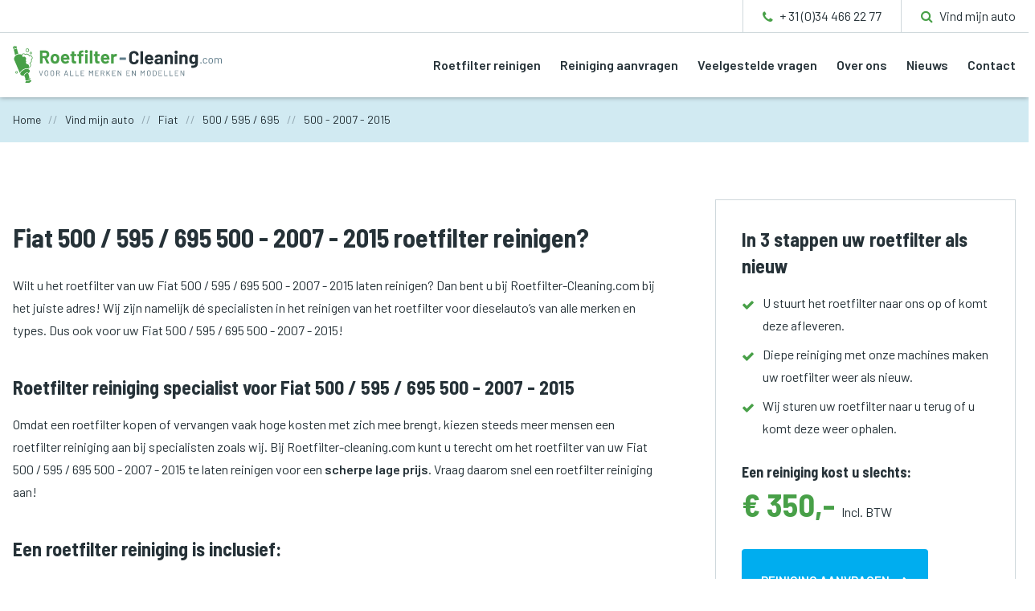

--- FILE ---
content_type: text/html; charset=UTF-8
request_url: https://roetfilter-cleaning.com/roetfilter-reiniging/fiat-500-595-695-500-2007-2015/
body_size: 4540
content:
<!DOCTYPE html>
<html lang="nl" class="vervolg">
<head>
	<meta charset="utf-8">
	<title>Fiat 500 / 595 / 695 500 - 2007 - 2015 roetfilter reiniging voor een scherpe lage prijs! - Roetfilter-Cleaning.com</title>
	<meta name="author" content="Roetfilter-Cleaning.com">
	<meta name="description" content="Fiat 500 / 595 / 695 [genaratie] roetfilter reinigen? Roetfilter-Cleaning.com is de specialist in het reinigen van roetfilters voor dieselauto's van Fiat 500 / 595 / 695 500 - 2007 - 2015 en alle bijbehorende modellen. Vraag daarom direct online een roetfilter reiniging voor uw Fiat 500 / 595 / 695 500 - 2007 - 2015 voor slechts &euro; 350,-!">
	<meta name="keywords" content="Fiat 500 / 595 / 695 (500 - 2007 - 2015)&nbsp;roetfilter reinigen, Fiat 500 / 595 / 695 500 - 2007 - 2015&nbsp;roetfilter reiniging, verstopte roetfilter Fiat 500 / 595 / 695 (500 - 2007 - 2015)">
	
	<meta property="og:title" content="Fiat 500 / 595 / 695 500 - 2007 - 2015 roetfilter reiniging voor een scherpe lage prijs! - Roetfilter-Cleaning.com" />
	<meta property="og:type" content="website" />
	<meta property="og:url" content="https://roetfilter-cleaning.com/roetfilter-reiniging/fiat-500-595-695-500-2007-2015/" />
	<meta property="og:description" content="Fiat 500 / 595 / 695 [genaratie] roetfilter reinigen? Roetfilter-Cleaning.com is de specialist in het reinigen van roetfilters voor dieselauto's van Fiat 500 / 595 / 695 500 - 2007 - 2015 en alle bijbehorende modellen. Vraag daarom direct online een roetfilter reiniging voor uw Fiat 500 / 595 / 695 500 - 2007 - 2015 voor slechts &euro; 350,-!" />
	<meta property="og:site_name" content="Roetfilter-Cleaning.com" />
	<meta property="og:locale" content="nl_NL" />
	<meta property="og:image" content="https://roetfilter-cleaning.com/media/img/roetfilter-cleaning__logo__og.png" />
	<meta property="og:image:type" content="image/png" />
	<meta property="og:image:width" content="1200" />
	<meta property="og:image:height" content="630" />

	<link rel="canonical" href="https://roetfilter-cleaning.com/roetfilter-reiniging/fiat-500-595-695-500-2007-2015/">

	<!-- Icons -->
	<link rel="icon" type="image/png" href="/favicon.png">

	<!-- Responsive & mobiel meta tags -->
	<meta name="HandheldFriendly" content="True">
	<meta name="MobileOptimized" content="320">
	<meta name="viewport" content="width=device-width, initial-scale=1.0, minimum-scale=1.0, maximum-scale=1.0, shrink-to-fit=no">

	<!-- Stylesheets -->
	<link rel="stylesheet" href="https://fonts.googleapis.com/css?family=Barlow+Semi+Condensed:400,400i,700,700i|Barlow:400,400i,600,600i">
	<link rel="stylesheet" href="https://cdnjs.cloudflare.com/ajax/libs/font-awesome/4.7.0/css/font-awesome.min.css">
	<link rel="stylesheet" href="/media/build/css/app-23f16c4071.css">

	
			<script type="application/ld+json">
				{"@context":{"@vocab":"http:\/\/schema.org","@base":"https:\/\/roetfilter-cleaning.com"},"@graph":[{"@type":"LocalBusiness","@id":"#business","name":"Roetfilter-Cleaning.com","email":"info@roetfilter-cleaning.com","url":"https:\/\/roetfilter-cleaning.com","description":"Roetfilter-Cleaning.com","telephone":"+ 31 (0)34 466 22 77","priceRange":"\u20ac 350,- incl. BTW","image":"https:\/\/roetfilter-cleaning.com\/media\/img\/svg\/roetfilter-cleaning__logo.png","address":{"@type":"PostalAddress","postalCode":"4004 JN","streetAddress":"Bellstraat 3","addressLocality":"Tiel"}}]}
			</script>
		

	<script>window.dataLayer = window.dataLayer || [];window.gtmEvents = {};window.dataLayer.push({"dynx_itemid":"7-71-69","dynx_pagetype":"product","dynx_totalvalue":"350.00"});</script>
					<script>(function(w,d,s,l,i){w[l]=w[l]||[];w[l].push({"gtm.start":
					new Date().getTime(),event:"gtm.js"});var f=d.getElementsByTagName(s)[0],
					j=d.createElement(s),dl=l!="dataLayer"?"&l="+l:"";j.async=true;j.src=
					"https://www.googletagmanager.com/gtm.js?id="+i+dl;f.parentNode.insertBefore(j,f);
					})(window,document,"script","dataLayer","GTM-5H44XF4");</script>
				
</head>

<body>

				<noscript><iframe src="https://www.googletagmanager.com/ns.html?id=GTM-5H44XF4"
				height="0" width="0" style="display:none;visibility:hidden"></iframe></noscript>
			

<div class="TopBar">
    <div class="Container Clear">
        <div class="TopBar__right">
            <div class="TopBarItem TopBarItem--phone">
                <a href="tel:+ 31 (0)34 466 22 77" title="+ 31 (0)34 466 22 77"><i class="fa fa-phone"></i><span class="fa-label">+ 31 (0)34 466 22 77</span></a>
            </div>
            <div class="TopBarItem TopBarItem--findmycar">
                <a href="https://roetfilter-cleaning.com/roetfilter-reiniging/" title="Vind mijn auto"><i class="fa fa-search"></i><span class="fa-label">Vind mijn auto</span></a>
            </div>
        </div>
    </div>
</div>

<div class="Top">
    <div class="Container Clear">
        <div class="Top__logo">
            <a href="https://roetfilter-cleaning.com" title="Roetfilter-Cleaning.com"><img src="/media/img/svg/roetfilter-cleaning__logo.svg" alt="Roetfilter-Cleaning.com" title="Roetfilter-Cleaning.com"></a>
        </div>
        <nav class="Top__navigation"><ul>
<li><a href="https://roetfilter-cleaning.com/" title="Roetfilter laten reiningen" >Home</a></li>
<li><a href="https://roetfilter-cleaning.com/roetfilter-reinigen/" title="Roetfilter reinigen door Roetfilter-Cleaning.com" >Roetfilter reinigen</a></li>
<li><a href="https://roetfilter-cleaning.com/reiniging-aanvragen/" title="Reiniging aanvragen bij Roetfilter-Cleaning.com" >Reiniging aanvragen</a><ul>
<li><a href="https://roetfilter-cleaning.com/reiniging-aanvragen/faq/" title="FAQ" >FAQ</a></li>
</ul></li>
<li><a href="https://roetfilter-cleaning.com/veelgestelde-vragen/" title="Veelgestelde vragen over roetfilter reiniging" >Veelgestelde vragen</a></li>
<li><a href="https://roetfilter-cleaning.com/over-ons/" title="Over Roetfilter-Cleaning.com" >Over ons</a></li>
<li><a href="https://roetfilter-cleaning.com/nieuws/" title="Nieuws over roetfilters" >Nieuws</a></li>
<li><a href="https://roetfilter-cleaning.com/contact/" title="Contact opnemen met Roetfilter-Cleaning.com" >Contact</a></li>
</ul></nav>

        <div class="menu-trigger">
            <span></span>
            Menu
        </div>
    </div>
</div>

<div class="SmallTop">
	<div class="SmallTop__left">
	</div>
	<div class="SmallTop__right">
	</div>
</div>

<div class="BgColor-2 Crumbs">
    <div class="Container Clear">
        
				<p itemscope itemtype="http://schema.org/BreadcrumbList">
					<span itemprop="itemListElement" itemscope itemtype="http://schema.org/ListItem">
						<a itemprop="item" href="https://roetfilter-cleaning.com/" title="Home">
							<span itemprop="name">Home</span>
						</a>
					</span>
			<span class="sep">//</span>
				<span itemprop="itemListElement" itemscope itemtype="http://schema.org/ListItem">
					<a itemprop="item" href="https://roetfilter-cleaning.com/roetfilter-reiniging/" title="Vind mijn auto">
						<span itemprop="name">Vind mijn auto</span>
					</a>
				</span>
			<span class="sep">//</span>
				<span itemprop="itemListElement" itemscope itemtype="http://schema.org/ListItem">
					<a itemprop="item" href="https://roetfilter-cleaning.com/roetfilter-reiniging/fiat/" title="Roetfilter reinigen Fiat">
						<span itemprop="name">Fiat</span>
					</a>
				</span>
			<span class="sep">//</span>
				<span itemprop="itemListElement" itemscope itemtype="http://schema.org/ListItem">
					<a itemprop="item" href="https://roetfilter-cleaning.com/roetfilter-reiniging/fiat-500-595-695/" title="Roetfilter reinigen Fiat 500 / 595 / 695">
						<span itemprop="name">500 / 595 / 695</span>
					</a>
				</span>
			<span class="sep">//</span>
				<span itemprop="itemListElement" itemscope itemtype="http://schema.org/ListItem" class="last">
					<span itemprop="item">
						<span itemprop="name">500 - 2007 - 2015</span>
					</span>
				</span>
			</p>
    </div>
</div>

<main>
	
				<section class="SectionRow FindMyCarDetail AddBorder">
					<div class="Container Clear">
						<div class="FindMyCarDetail-description">
							<h1>Fiat 500 / 595 / 695 500 - 2007 - 2015 roetfilter reinigen?</h1>

<p> Wilt u het roetfilter van uw Fiat 500 / 595 / 695 500 - 2007 - 2015 laten reinigen? Dan bent u&nbsp;bij Roetfilter-Cleaning.com bij het juiste adres! Wij zijn namelijk d&eacute; specialisten in het reinigen van het roetfilter voor dieselauto&rsquo;s van alle merken en types. Dus ook voor uw Fiat 500 / 595 / 695 500 - 2007 - 2015!</p>

<h2>Roetfilter reiniging specialist voor Fiat 500 / 595 / 695 500 - 2007 - 2015</h2>

<p>Omdat een roetfilter kopen of vervangen vaak hoge kosten met zich mee brengt, kiezen steeds meer mensen een roetfilter reiniging aan bij specialisten zoals wij. Bij Roetfilter-cleaning.com kunt u terecht om het roetfilter van uw Fiat 500 / 595 / 695 500 - 2007 - 2015 te laten reinigen voor een <strong>scherpe lage prijs</strong>. Vraag daarom snel een roetfilter reiniging aan!</p>

<h2>Een roetfilter reiniging is inclusief:</h2>

<ul>
	<li>Ontmanteling roetfilter en/of katalysator</li>
	<li>Thermobehandeling</li>
	<li>Grondige verwijdering asresten</li>
	<li>Na-spoeling met demi-water</li>
	<li>Droging</li>
	<li>Herassemblage componenten</li>
	<li>Afwerking laswerk met coating</li>
</ul>
						</div>
						
		<div class="FindMyCarDetail-info">
			<div class="FindMyCarDetail-steps">
				<h2>In 3 stappen uw roetfilter als nieuw</h2>
				<ul>
					<li class="FindMyCarDetail-steps__step">U stuurt het roetfilter naar ons op of komt deze afleveren.</li>
					<li class="FindMyCarDetail-steps__step">Diepe reiniging met onze machines maken uw roetfilter weer als nieuw.</li>
					<li class="FindMyCarDetail-steps__step">Wij sturen uw roetfilter naar u terug of u komt deze weer ophalen.</li>
				</ul>
			</div>
			<div class="FindMyCarDetail-order">
				<h3>Een reiniging kost u slechts:</h3>
				<div class="Appointment__price">
					&euro; 350,- <span>Incl. BTW</span>
				</div>
				<div class="Appointment__button">
					<a class="btn" href="https://roetfilter-cleaning.com/reiniging-aanvragen/" title="Roetfilter reiniging aanvragen">Reiniging aanvragen</a>
				</div>
				<div class="Appointment__info">
					<a href="https://roetfilter-cleaning.com/contact/" title="Of vraag meer informatie aan">Of vraag meer informatie aan</a>
				</div>
			</div>
		</div>
	
					</div>
				</section>
			
		<section class="SectionRow FindMyCar-errors AddBorder">
			<div class="Container Clear">
				<h2>Roetfilter foutcodes van <span class="brand">Fiat</span></h2>

<p>Heeft u te maken met een van de onderstaande roetfilter foutcodes? Beschadig uw auto niet verder, Roetfilter-Cleaning.com helpt u met al uw roetfilter problemen. Neem daarom snel <a href="https://roetfilter-cleaning.com/contact/" title="Neem contact met ons op!">contact</a> met ons op!</p>
				<div class="FindMyCar-errors__errors">
					<div class="FindMyCar-errors__code">Foutcode <strong>P0473</strong></div><div class="FindMyCar-errors__code">Foutcode <strong>P0472</strong></div><div class="FindMyCar-errors__code">Foutcode <strong>P0471</strong></div><div class="FindMyCar-errors__code">Foutcode <strong>P1901</strong></div>
				</div>
			</div>
		</section>
	
				<div class="SectionRow FindMyCar">
					<div class="Container Clear">
						<div class="FindMyCar-options">
			<a class="btn btn--ghost FindMyCar-options__item" href="https://roetfilter-cleaning.com/roetfilter-reiniging/fiat-500-595-695-13-jtdm-75pk/" title="Roetfilter reinigen Fiat 500 / 595 / 695 1.3 JTDM 75pk">1.3 JTDM 75pk</a><a class="btn btn--ghost FindMyCar-options__item" href="https://roetfilter-cleaning.com/roetfilter-reiniging/fiat-500-595-695-13-jtdm-85pk/" title="Roetfilter reinigen Fiat 500 / 595 / 695 1.3 JTDM 85pk">1.3 JTDM 85pk</a><a class="btn btn--ghost FindMyCar-options__item" href="https://roetfilter-cleaning.com/roetfilter-reiniging/fiat-500-595-695-13-jtdm-95pk/" title="Roetfilter reinigen Fiat 500 / 595 / 695 1.3 JTDM 95pk">1.3 JTDM 95pk</a><a class="btn btn--ghost FindMyCar-options__item" href="https://roetfilter-cleaning.com/roetfilter-reiniging/fiat-500-595-695-16-jtdm-105pk/" title="Roetfilter reinigen Fiat 500 / 595 / 695 1.6 JTDM 105pk">1.6 JTDM 105pk</a><a class="btn btn--ghost FindMyCar-options__item" href="https://roetfilter-cleaning.com/roetfilter-reiniging/fiat-500-595-695-16-jtdm-120pk/" title="Roetfilter reinigen Fiat 500 / 595 / 695 1.6 JTDM 120pk">1.6 JTDM 120pk</a></div></div></div>
</main>

<div class="SectionRow BgColor-2 Footer">
    <div class="Container Clear">
        <div class="FooterCol FooterContact">
            <div class="Heading--h3">Contactinformatie</div>
            <div class="FooterContact__block">
                Roetfilter-Cleaning.com<br>
                Bellstraat 3<br>
                4004 JN Tiel
            </div>
            <div class="FooterContact__block">
                T: + 31 (0)34 466 22 77<br>
               
                E: <a href="mailto:info@roetfilter-cleaning.com" title="info@roetfilter-cleaning.com">info@roetfilter-cleaning.com</a>
            </div>
            <div class="FooterContact__block">
                KvK: 54572908<br>
                BTW: NL851.355.961.B01<br>
            </div>
            <div class="FooterContact__social">
                <a class="social-icon social-icon--facebook" href="https://www.facebook.com/RoetfilterCleaning/" title="Volg Roetfilter-Cleaning.com op Facebook" target="_blank"></a>
            </div>
        </div>
        <div class="FooterCol FooterBrands">
        	
<div class="htmlfragment"><div class="Heading--h3">Populaire merken</div>
<ul>
                <li><a href="https://roetfilter-cleaning.com/roetfilter-reiniging/volvo/" title="Roetfilter reinigen Volvo">Volvo</a></li>
                <li><a href="https://roetfilter-cleaning.com/roetfilter-reiniging/skoda/" title="Roetfilter reinigen Skoda">Skoda</a></li>
                <li><a href="https://roetfilter-cleaning.com/roetfilter-reiniging/citroen/" title="Roetfilter reinigen Citroën">Citroën</a></li>
                <li><a href="https://roetfilter-cleaning.com/roetfilter-reiniging/bmw/" title="Roetfilter reinigen BMW">BMW</a></li>
                <li><a href="https://roetfilter-cleaning.com/roetfilter-reiniging/audi/" title="Roetfilter reinigen Audi">Audi</a></li>
                <li><a href="https://roetfilter-cleaning.com/roetfilter-reiniging/mercedes-benz/" title="Roetfilter reinigen Mercedes">Mercedes</a></li>
                <li><a href="https://roetfilter-cleaning.com/roetfilter-reiniging/ford/" title="Roetfilter reinigen Ford">Ford</a></li>
            </ul>            
<ul>
                <li><a href="https://roetfilter-cleaning.com/roetfilter-reiniging/opel/" title="Roetfilter reinigen Opel">Opel</a></li>
                <li><a href="https://roetfilter-cleaning.com/roetfilter-reiniging/nissan/" title="Roetfilter reinigen Nissan">Nissan</a></li>
                <li><a href="https://roetfilter-cleaning.com/roetfilter-reiniging/peugeot/" title="Roetfilter reinigen Peugeot">Peugeot</a></li>
                <li><a href="https://roetfilter-cleaning.com/roetfilter-reiniging/mazda/" title="Roetfilter reinigen Mazda">Mazda</a></li>
                <li><a href="https://roetfilter-cleaning.com/roetfilter-reiniging/volkswagen/" title="Roetfilter reinigen Volkswagen">Volkswagen</a></li>
                <li><a href="https://roetfilter-cleaning.com/roetfilter-reiniging/kia/" title="Roetfilter reinigen Kia">Kia</a></li>
                <li><a href="https://roetfilter-cleaning.com/roetfilter-reiniging/seat/" title="Roetfilter reinigen Seat">Seat</a></li>
            </ul></div>
<div class="clear"></div>
        </div>
        <div class="FooterCol FooterInfo">
            <div class="Heading--h3">Meer informatie</div>
			<!-- Informatieformulier (footer) (1) -->
<form name="informatie_form" class="informatie_form" method="post" enctype="multipart/form-data" action="/roetfilter-reiniging/fiat-500-595-695-500-2007-2015/#informatie_form"><a name="informatie_form"></a>
                <div class="fld_6 fld">
                    <label for="naam-1">Naam</label>
                    <input type="text" name="naam" value="" id="naam-1" class="text">
                    
                    
                </div>
            
                <div class="fld_6 fld">
                    <label for="extra1-1">Achternaam</label>
                    <input type="text" name="extra1" value="" id="extra1-1" class="text">
                    
                    
                </div>
            
                <div class="fld_6 fld">
                    <label for="telefoon-1">Telefoonnummer <span>(optioneel)</span></label>
                    <input type="text" name="telefoon" value="" id="telefoon-1" class="text">
                    
                    
                </div>
            
                <div class="fld_6 fld">
                    <label for="email-1">E-mailadres</label>
                    <input type="email" name="email" value="" id="email-1" class="text">
                    
                    
                </div>
            
                <div class="fld_website fld fld_12">
                    <label for="website-1">Website ( http:// )</label>
                    <input type="text" name="website" value="" id="website-1" class="text">
                    
                    
                </div>
            
                <div class="fld fld_12">
                    <label for="bericht-1">Uw vraag / opmerking</label>
                    <textarea name="bericht" id="bericht-1" class="textarea"></textarea>
                    
                    
                </div>
            
                <div class="fld fld_12">
					<button type="submit" name="btn_submit" title="Informatie aanvragen" class="btn btn--right" id="btn_submit-1">Informatie aanvragen</button>
					
				</div>
            
    <input type="hidden" name="informatie_form-submitted" value="" />
	<input type="hidden" name="CSRFToken" value="6c083db870f8e98e3c138c6288e0071ff0d1294cbb0d6abd36a28d01b7085237a9d29bc05f57f1e56919f39c5ae6fb70f690bd584e56ee07e8d2351b15aaf577" />
	<div class="clear">&nbsp;</div>
</form>
        </div>
    </div>
</div>

<div class="SectionRow BgColor-3 FooterBar">
    <div class="Container Clear">
        <div class="FooterBar__left">
            &copy;&nbsp;2025&nbsp;Roetfilter-Cleaning.com <span>|</span> <a href="https://roetfilter-cleaning.com/sitemap/" title="Sitemap">Sitemap</a> <span>|</span> <a href="https://roetfilter-cleaning.com/voorwaarden/" title="Algemene voorwaarden">Voorwaarden</a> <span>|</span> <a href="https://roetfilter-cleaning.com/privacy/" title="Privacy">Privacy</a> <span>|</span> <a href="https://roetfilter-cleaning.com/disclaimer/" title="Disclaimer">Disclaimer</a>
        </div>
        <div class="FooterBar__right">
        </div>
    </div>
</div>

<!-- Javascript -->
<script src="/media/build/js/app-e0926e576b.js"></script>

</body>
</html>

--- FILE ---
content_type: text/css
request_url: https://roetfilter-cleaning.com/media/build/css/app-23f16c4071.css
body_size: 15262
content:
html{font-family:sans-serif;-ms-text-size-adjust:100%;-webkit-text-size-adjust:100%;overflow-y:scroll}body{margin:0}article,aside,details,figcaption,figure,footer,header,hgroup,main,menu,nav,section,summary{display:block}audio,canvas,progress,video{display:inline-block;vertical-align:baseline}audio:not([controls]){display:none;height:0}[hidden],template{display:none}a{background-color:transparent}a:active,a:hover{outline:0}abbr[title]{border-bottom:1px dotted}b,strong{font-weight:700}dfn{font-style:italic}h1,h2,h3,h4,h5,h6{font-weight:400;font-family:Arial,Helvetica,sans-serif;margin:0}mark{background:#ff0;color:#000}small{font-size:80%}sub,sup{font-size:75%;line-height:0;position:relative;vertical-align:baseline}sup{top:-.5em}sub{bottom:-.25em}img{border:0}svg:not(:root){overflow:hidden}figure{margin:1em 40px}hr{box-sizing:content-box;height:0;margin:20px 0;border:0 none;border-top:1px solid #ccc;border-bottom:1px solid #fff}pre{overflow:auto}#_atssh{display:none}address,p,pre{margin:0;padding:0;font-weight:400}code,kbd,pre,samp{font-family:monospace,monospace;font-size:1em}button,input,optgroup,select,textarea{color:inherit;font:inherit;margin:0}button{overflow:visible}ol,ul{list-style:none;margin:0;padding:0}ol ol,ul ul{margin:0;padding:0}ol li{margin-left:0}#nav li,#nav ol,#nav ul,#subnav li,#subnav ol,#subnav ul{margin:0;padding:0;background:none;text-decoration:none}img{box-sizing:border-box;vertical-align:middle}button,select{text-transform:none}button,html input[type=button],input[type=reset],input[type=submit]{-webkit-appearance:button;cursor:pointer}button[disabled],html input[disabled]{cursor:default}button::-moz-focus-inner,input::-moz-focus-inner{border:0;padding:0}input{line-height:normal}input[type=checkbox],input[type=radio]{box-sizing:border-box;padding:0}input[type=number]::-webkit-inner-spin-button,input[type=number]::-webkit-outer-spin-button{height:auto}input[type=search]{-webkit-appearance:textfield;box-sizing:content-box}input[type=search]::-webkit-search-cancel-button,input[type=search]::-webkit-search-decoration{-webkit-appearance:none}fieldset{border:1px solid silver;margin:0 2px;padding:.35em .625em .75em}legend{border:0;padding:0}textarea{overflow:auto;resize:vertical}optgroup{font-weight:700}table{border-collapse:collapse;border-spacing:0}td,th{padding:0;vertical-align:top}.clear{clear:both;width:100%;height:0;line-height:0;font-size:0}@media only screen{#jPanelMenu-menu{-webkit-transform:none;-ms-transform:none;transform:none;background:#fff;overflow-y:auto!important;box-shadow:inset 5px 0 4px -4px rgba(0,0,0,.46)}#jPanelMenu-menu li,#jPanelMenu-menu ul{float:none;margin:0;padding:0}#jPanelMenu-menu>ul>li:first-child a{font-weight:700}#jPanelMenu-menu ul{opacity:1!important}#jPanelMenu-menu ul [data-type=primary]{font-weight:700}#jPanelMenu-menu ul li{margin-top:-1px}#jPanelMenu-menu ul li a{display:block;padding:8px 40px 8px 20px;-webkit-transition:color .3s ease,background .3s ease,border .3s ease;transition:color .3s ease,background .3s ease,border .3s ease;color:#263238;border-bottom:1px solid #bebebe;font-size:1em;text-decoration:none;font-family:Barlow Semi Condensed,sans-serif}#jPanelMenu-menu ul li a.active,#jPanelMenu-menu ul li a:focus,#jPanelMenu-menu ul li a:hover{color:#48a048}#jPanelMenu-menu li li a{padding-left:30px}#jPanelMenu-menu li li li a{padding-left:40px}#jPanelMenu-menu li li li li a{padding-left:50px}#jPanelMenu-menu li li li li li a{padding-left:60px}#jPanelMenu-menu li li li li li li a{padding-left:70px}#jPanelMenu-menu .itemWrapper{position:relative}#jPanelMenu-menu .itemWrapper .jpanelTrigger{position:absolute;top:1px;right:0;bottom:1px;width:30px;display:block;background:#000;opacity:.25;cursor:pointer}#jPanelMenu-menu .itemWrapper .jpanelTrigger:after{content:"";position:absolute;top:50%;left:50%;width:11px;height:3px;margin:-1px 0 0 -5px;background:#fff}#jPanelMenu-menu .itemWrapper .jpanelTrigger:before{content:"";position:absolute;top:50%;left:50%;width:3px;height:11px;margin:-5px 0 0 -1px;background:#fff}#jPanelMenu-menu .itemWrapper .jpanelTrigger.open:before{display:none}.jPanelMenu-panel{overflow:hidden}.menu-trigger{display:none;position:absolute;top:50%;right:16px;-webkit-transform:translateY(-50%);-ms-transform:translateY(-50%);transform:translateY(-50%);cursor:pointer;text-align:left;padding:10px 14px 10px 48px;background:#48a048;z-index:3;font-family:Barlow,sans-serif;color:#fff!important;font-weight:600;font-size:1rem;text-transform:uppercase;border-radius:4px}}@media only screen and (max-width:1050px){.menu-trigger{display:block}}@media only screen and (max-width:500px){.menu-trigger{text-indent:-9999px;padding:8px;overflow:hidden;width:28px}}@media only screen{.responsive-menu .menu-trigger{display:block}.no-flexbox .menu-trigger{float:right}.menu-trigger span{position:absolute;top:50%;left:15px;width:25px;height:4px;background:#fff;border-radius:2px;display:block;-webkit-transform:translateY(-2px);-ms-transform:translateY(-2px);transform:translateY(-2px)}}@media only screen and (max-width:500px){.menu-trigger span{left:9px}}@media only screen{.menu-trigger span:after{content:"";position:absolute;top:-8px;left:0;width:25px;height:4px;background:#fff;border-radius:2px}.menu-trigger span:before{content:"";position:absolute;bottom:-8px;left:0;width:25px;height:4px;background:#fff;border-radius:2px}html{position:relative}#fancybox-loading,#fancybox-lock,.fancybox-error,.fancybox-image,.fancybox-inner,.fancybox-skin,.fancybox-tmp,.fancybox-wrap,.fancybox-wrap embed,.fancybox-wrap iframe,.fancybox-wrap object,a.fancybox-close,a.fancybox-expand,a.fancybox-nav,a.fancybox-nav span{display:block;padding:0;margin:0;border:0;outline:none;vertical-align:top;background-color:transparent;background-repeat:no-repeat;background-image:none;text-shadow:none}#fancybox-lock{position:fixed;top:0;left:0;right:0;bottom:0;z-index:999920;overflow:hidden!important;-webkit-transition:-webkit-transform .5s;-webkit-transform:translateX(0)}.fancybox-lock-test{overflow-y:hidden!important}.fancybox-lock{overflow:hidden!important;width:auto}.fancybox-lock body{overflow:hidden!important}.fancybox-wrap{position:absolute;top:0;left:0;z-index:999920;-ms-touch-action:none;-webkit-transform:translateZ(0)}.fancybox-opened{z-index:999930}.fancybox-skin{border-style:solid;border-color:#fff;background:#fff;color:#444}.fancybox-inner{position:relative;overflow:hidden;-webkit-overflow-scrolling:touch;width:100%;height:100%;max-width:100%;max-height:100%}.fancybox-spacer{position:absolute;top:100%;left:0;width:1px}.fancybox-iframe,.fancybox-image{display:block;width:100%;height:100%}.fancybox-image{max-width:100%;max-height:100%;zoom:1}a.fancybox-close{position:absolute;top:10px;right:10px;width:38px;height:39px;cursor:pointer;background-position:0 0;z-index:999940}a.fancybox-nav{position:absolute;top:0;width:50%;height:100%;cursor:pointer;text-decoration:none;-webkit-tap-highlight-color:transparent;z-index:999940;overflow:hidden}.fancybox-type-html a.fancybox-nav,.fancybox-type-iframe a.fancybox-nav,.fancybox-type-inline a.fancybox-nav{width:70px}a.fancybox-prev{left:10px}a.fancybox-next{right:10px}a.fancybox-nav span{position:absolute;top:50%;width:25px;height:35px;margin-top:-15px;cursor:pointer;z-index:999940}a.fancybox-prev span{left:0;background-position:-7px -51px}a.fancybox-next span{right:0;background-position:-7px -100px}.fancybox-mobile a.fancybox-nav{max-width:80px}.fancybox-desktop a.fancybox-nav{opacity:.5;filter:alpha(opacity=50)}.fancybox-desktop a.fancybox-nav:hover{opacity:1;filter:alpha(opacity=100)}a.fancybox-expand{position:absolute;bottom:0;right:0;width:36px;height:37px;z-index:999950;opacity:0;filter:alpha(opacity=0);background-position:-1px -148px;zoom:1;-webkit-transition:opacity .5s ease;transition:opacity .5s ease}.fancybox-wrap:hover a.fancybox-expand{opacity:.5;filter:alpha(opacity=50)}.fancybox-wrap a.fancybox-expand:hover{opacity:1;filter:alpha(opacity=100)}#fancybox-loading{position:fixed;top:50%;left:50%;margin-top:-30px;margin-left:-30px;width:60px;height:60px;background-color:#111;background-image:url(/media/img/fancybox/loader.gif);background-position:50%;opacity:.85;filter:alpha(opacity=85);cursor:pointer;z-index:999960;border-radius:8px}.fancybox-tmp{position:absolute!important;top:-99999px;left:-99999px;max-width:99999px;max-height:99999px;overflow:visible!important}.fancybox-title{font:normal 14px Helvetica Neue,Helvetica,Arial,sans-serif;line-height:1.5;position:relative;text-shadow:none;z-index:999950;display:block;visibility:hidden}.fancybox-title-float-wrap{position:relative;margin-top:10px;text-align:center;zoom:1;left:-9999px}.fancybox-title-float-wrap>div{display:inline-block;padding:7px 20px;font-weight:700;color:#fff;text-shadow:0 1px 2px #222;background:transparent;background:rgba(0,0,0,.8);border-radius:15px}.fancybox-title-outside-wrap{position:relative;margin-top:10px;color:#fff;text-shadow:0 1px rgba(0,0,0,.5)}.fancybox-title-inside-wrap{padding-top:10px}.fancybox-title-over-wrap{position:absolute;bottom:0;left:0;color:#fff;padding:5px;background:#000;background:rgba(0,0,0,.8);max-height:50%;overflow:auto}.fancybox-overlay{position:absolute;top:0;left:0;overflow:hidden;z-index:999910}.fancybox-overlay-fixed{position:fixed;top:0;right:0;bottom:0;left:0}.fancybox-default-skin{border-color:#f9f9f9;background:#f9f9f9}.fancybox-default-skin-open{box-shadow:0 10px 25px rgba(0,0,0,.5)}.fancybox-default-overlay{background:#000;opacity:.9;filter:alpha(opacity=90)}.fancybox-default a.fancybox-close,.fancybox-default a.fancybox-expand,.fancybox-default a.fancybox-nav span{background-image:url(/media/img/fancybox/svg/sprite_controls.png)}.Album__item:after,.back:before,.btn.btn--back:before,.btn:after,.fa:after,.fa:before,.Faq ul li a:after,.knop:after,.more:after,.Notice>div:before,.Quotebar__quote:after,.Quotebar__quote:before,.social-icon:after,.TermsAndConditions__toolbar>a:before,body[class*=cke_] ul li:before,main ul li:before,table.slide:after,table.slide:before{font:normal normal normal 14px/1 FontAwesome;font-size:inherit;text-rendering:auto;-webkit-font-smoothing:antialiased;-moz-osx-font-smoothing:grayscale}.fa-label{margin-left:8px}.Container{padding:0 24px;width:1200px;margin:0 auto;box-sizing:border-box}}@media only screen and (max-width:1300px){.Container{width:auto;padding:0 16px}}@media only screen{.Clear:after{content:"";display:table;clear:both;font-size:0;line-height:0;height:0}.iframe-container,.iframe-container-4-2,.iframe-container-4-3,.iframe-container-16-9{position:relative;height:0;overflow:hidden;margin-bottom:24px}.iframe-container-4-2 embed,.iframe-container-4-2 iframe,.iframe-container-4-2 object,.iframe-container-4-3 embed,.iframe-container-4-3 iframe,.iframe-container-4-3 object,.iframe-container-16-9 embed,.iframe-container-16-9 iframe,.iframe-container-16-9 object,.iframe-container embed,.iframe-container iframe,.iframe-container object{position:absolute;top:0;left:0;width:100%;height:100%}.iframe-container{margin:56px 0;padding-bottom:60%}.iframe-container-4-2{padding-bottom:50%}.iframe-container-4-3{padding-bottom:75%}.iframe-container-16-9{padding-bottom:56.25%}body,html{font-family:Barlow,sans-serif;font-size:16px;color:#263238;line-height:1.75;font-weight:400}}@media only screen and (max-width:700px){body,html{font-size:14px}}@media only screen{body{overflow-x:hidden}.Heading--h1,.Heading--h2,.Heading--h3,.Heading--h4,h1,h2,h3,h4,span.h1{font-family:Barlow Semi Condensed,sans-serif;font-weight:700}address,ol,p,table{line-height:1.75;margin-bottom:1.5em}.Heading--h1,h1,span.h1{margin-bottom:.75em;padding-top:0;font-size:2rem;line-height:1.375;color:#263238}}@media only screen and (max-width:700px){.Heading--h1,h1,span.h1{font-size:1.8rem}}@media only screen{.Heading--h2,h2{margin-bottom:.66666666666em;padding-top:.66666666666em;font-size:1.5rem;line-height:1.4;color:#263238}.Heading--h3,h3{margin-bottom:.44444444444em;padding-top:.88888888888em;font-size:1.125rem;line-height:1.77777777778;color:#263238}hr{margin:56px 0}hr+h1,hr+h2,hr+h3{padding-top:0}}@media only screen and (max-width:700px){hr{margin:40px 0}}@media only screen{strong{font-weight:600}.center-text{text-align:center}a{-webkit-transition:background .3s ease,color .3s ease;transition:background .3s ease,color .3s ease;color:#00adef;text-decoration:underline}a:hover{color:#00adef;text-decoration:underline}.more{font-weight:600;white-space:nowrap}.more:after{content:"\f054";color:inherit;font-size:.65em;text-decoration:underline;display:inline-block;margin-left:7px}.more:after{text-decoration:none}.more:hover{text-decoration:underline}.back{font-weight:600;white-space:nowrap}.back:before{content:"\f053";color:inherit;font-size:.65em;text-decoration:underline;display:inline-block;margin-right:7px}.back:before{text-decoration:none}.back:hover{text-decoration:underline}body[class*=cke_] ol,body[class*=cke_] ul,main ol,main ul{margin:0 0 24px 20px}body[class*=cke_] ol ol,body[class*=cke_] ol ul,body[class*=cke_] ul ol,body[class*=cke_] ul ul,main ol ol,main ol ul,main ul ol,main ul ul{margin-bottom:0}body[class*=cke_] ol,main ol{list-style:decimal}body[class*=cke_] ol li,main ol li{margin-left:24px}body[class*=cke_] ul li,main ul li{list-style:none;padding-left:18px;position:relative}body[class*=cke_] ul li:before,main ul li:before{content:"\f054";color:#48a048;font-size:.6em;position:absolute;top:11px;left:4px}blockquote{margin:30px;padding:5px 0 5px 20px;border-left:4px solid #d2d2d2;font-style:italic;color:#6e6e6e}blockquote p{margin:0;padding:0}input,optgroup,select,textarea{font-family:Barlow,sans-serif;color:#263238;line-height:1.2}input[type=date],input[type=datetime-local],input[type=datetime],input[type=email],input[type=month],input[type=number],input[type=password],input[type=search],input[type=tel],input[type=text],input[type=time],input[type=url],input[type=week],select,textarea{box-sizing:border-box;width:100%;height:42px;margin:0;padding:2px 6px;text-align:left;background-clip:padding-box;background-color:#fff;float:left;border:1px solid #bac7cc;-webkit-border-image:none;-o-border-image:none;border-image:none;border-radius:4px;outline:0 none}}@media only screen and (max-width:700px){input[type=date],input[type=datetime-local],input[type=datetime],input[type=email],input[type=month],input[type=number],input[type=password],input[type=search],input[type=tel],input[type=text],input[type=time],input[type=url],input[type=week],select,textarea{height:36px}}@media only screen{form label span{display:inline;opacity:.5;font-weight:400}form label:not(.RequestCleaning-OptionsItemWrapper){overflow:hidden;text-overflow:ellipsis;white-space:nowrap;float:left;max-width:100%;display:block;margin:0 10px 4px 0;line-height:28px;cursor:pointer}form label:not(.RequestCleaning-OptionsItemWrapper).nowrap{float:none;white-space:normal}.checkbox-group label{white-space:normal;line-height:185%}form input[type=radio]{margin:7px 5px 0;padding:0;float:left}form input[type=checkbox]{margin:5px 5px 0 0;padding:0;float:left}select[multiple],select[size],textarea{height:auto}textarea{min-height:110px}.file{position:relative;clear:both}.file:after{content:"";display:table;clear:both}.file input[type=file]+span{position:absolute;top:0;right:0;bottom:0;left:0}.file input[type=file]+span{border:1px solid;border-color:#848484 #c1c1c1 #e1e1e1}.file input[type=file]{position:relative;width:95%;margin:10px;float:left;font-size:13px;font-style:italic;z-index:3}input[type=radio]:active,input[type=radio]:focus{border:0;box-shadow:none}input[type=checkbox]:active,input[type=checkbox]:focus{border:0;box-shadow:none}label.checkbox{float:none;clear:both;display:block;line-height:22px}label.checkbox input{float:left}div.checkbox-label{margin-left:24px;line-height:1.4}div.radio-label{padding:3px 0}form .captcha_container{clear:both;margin:10px 0;padding:10px 0;text-align:center;border:1px solid;border-color:#848484 #c1c1c1 #e1e1e1;-webkit-border-image:none;-o-border-image:none;border-image:none;border-radius:0 0 0 0}}@media only screen and (-webkit-min-device-pixel-ratio:0){select{-webkit-appearance:none}select[multiple],select[multiple][size],select[size]{background-image:none;padding-right:3px}select,select[size="0"],select[size="1"]{background-image:url([data-uri]);background-repeat:no-repeat;background-position:100%;padding-right:20px}::-webkit-validation-bubble-message{box-shadow:none;background:-webkit-gradient(linear,left top,left bottom,color-stop(0,#666),color-stop(1,#000));border:0;color:#fff;font:13px/17px Lucida Grande,Arial,Liberation Sans,FreeSans,sans-serif;overflow:hidden;padding:15px 15px 17px;text-shadow:#000 0 0 1px;min-height:16px}::-webkit-validation-bubble-arrow,::-webkit-validation-bubble-top-inner-arrow,::-webkit-validation-bubble-top-outer-arrow{box-shadow:none;background:#666;border-color:#666}}@media only screen{a.button:focus,button:focus,input:focus,input[type=file]:focus+span,select:focus,textarea:focus{box-shadow:0 0 5px 0 #9ac0fb;border:1px solid;border-color:#7baefc;z-index:1}input[type=file]:focus{box-shadow:none;border:0;z-index:2;outline:none}input[type=date][disabled],input[type=datetime-local][disabled],input[type=datetime][disabled],input[type=email][disabled],input[type=month][disabled],input[type=number][disabled],input[type=password][disabled],input[type=search][disabled],input[type=tel][disabled],input[type=text][disabled],input[type=time][disabled],input[type=url][disabled],input[type=week][disabled],select[disabled],textarea[disabled]{background-color:#eee}input[type=date][readonly],input[type=datetime-local][readonly],input[type=datetime][readonly],input[type=email][readonly],input[type=month][readonly],input[type=number][readonly],input[type=password][readonly],input[type=search][readonly],input[type=tel][readonly],input[type=text][readonly],input[type=time][readonly],input[type=url][readonly],input[type=week][readonly],select[readonly],textarea[readonly]{background-color:#eee}a.button_disabled,button[disabled],input[disabled],select[disabled],select[disabled] optgroup,select[disabled] option,textarea[disabled]{-moz-user-select:none;box-shadow:none;color:#888;cursor:default}.fld{float:left;margin-bottom:12px;padding-right:8px;box-sizing:border-box}.fld_1{width:8.3333333333%}.fld_2{width:16.6666666667%}.fld_3{width:25%}.fld_4{width:33.3333333333%}.fld_5{width:41.6666666667%}.fld_6{width:50%}.fld_7{width:58.3333333333%}.fld_8{width:66.6666666667%}.fld_9{width:75%}.fld_10{width:83.3333333333%}.fld_11{width:91.6666666667%}.fld_12{width:100%}.fld_cleft{clear:left}.fld_cright{clear:right}.fld_clear{clear:both}.fld_aright{text-align:right}.fld_fright{float:right}.fld_website{display:none}.nopadding{padding:0}.nomargin{margin:0}}@media only screen and (max-width:800px){.fld_1{width:50%}.fld_2{width:50%}.fld_3{width:50%}.fld_4{width:50%}.fld_5{width:50%}.fld_6{width:100%;padding-right:0}.fld_7{width:100%;padding-right:0}.fld_8{width:100%;padding-right:0}.fld_9{width:100%;padding-right:0}.fld_10{width:100%;padding-right:0}.fld_11{width:100%;padding-right:0}.fld_12{width:100%;padding-right:0}.fld_100procent{width:100%;padding-right:0}.fld_btn{width:50%}}@media only screen and (max-width:580px){.fld_1{width:100%;padding-right:0}.fld_2{width:100%;padding-right:0}.fld_3{width:100%;padding-right:0}.fld_4{width:100%;padding-right:0}.fld_5{width:100%;padding-right:0}.fld_6{width:100%;padding-right:0}.fld_7{width:100%;padding-right:0}.fld_8{width:100%;padding-right:0}.fld_9{width:100%;padding-right:0}.fld_10{width:100%;padding-right:0}.fld_11{width:100%;padding-right:0}.fld_12{width:100%;padding-right:0}.fld_100procent{width:100%;padding-right:0}.fld_btn{width:100%;padding-right:0}}@media only screen{#error,.error{margin:5px 0 10px;padding:10px;border:1px solid #999;background-color:#ffc;position:relative}#error,.error{color:#263238;font-size:1em;line-height:185%}#error a,.error a{color:#263238}#goed,#new-account{margin:5px 0 10px;padding:10px;border:1px solid;border-color:#63b47c;background-color:#a8e6bb;position:relative}#goed,#new-account{color:#263238;font-size:1em;line-height:185%}#goed a,#new-account a{color:#263238}#goed p,#new-account p{margin:0}#fout{margin:5px 0 10px;padding:10px;border:1px solid;border-color:red;background-color:#ffc;position:relative}#fout{color:#263238;font-size:1em;line-height:185%}#fout a{color:#263238}#fout p{margin:0}#error .close,#fout .close,#goed .close,#new-account .close{position:absolute;right:7px;top:2px;color:#000;text-decoration:none}.btn,.knop{background:#00adef;border:0!important;border-radius:4px;position:relative;display:inline-block;margin:16px 16px 0 0;padding:18px 32px 20px;max-width:100%;overflow:hidden;-webkit-transition:background .3s ease;transition:background .3s ease;text-transform:uppercase;color:#fff;text-decoration:none;font-size:.938rem;font-family:Barlow,sans-serif;font-weight:600;line-height:1.5;text-align:center;text-overflow:ellipsis;z-index:1}}@media only screen and (max-width:700px){.btn,.knop{padding:18px 24px 20px}}@media only screen{.btn:after,.knop:after{content:"\f054";position:relative;top:-1px;margin-left:16px;font-size:.75em;line-height:0;color:#fff}.btn:before,.knop:before{content:"";position:absolute;background-color:hsla(0,0%,100%,.05);border-radius:50%;top:50%;left:50%;-webkit-transform:translate(-50%,-50%);-ms-transform:translate(-50%,-50%);transform:translate(-50%,-50%);width:0;height:0;-webkit-transition:all .8s ease;transition:all .8s ease;z-index:-1}.btn:hover,.knop:hover{color:#fff;text-decoration:none}.btn:hover:before,.knop:hover:before{border-radius:0;width:150%;padding-bottom:150%}.btn:active,.knop:active{background-color:#26b9f1;border-bottom:0!important;box-shadow:none;outline:none}.btn:focus,.knop:focus{box-shadow:none;outline:none}.btn.btn_submit{float:left}.btn--right{float:right;margin-right:0}.btn--left{float:left}.btn--full{display:block;box-sizing:border-box;width:100%}.btn--ghost{padding-top:16px;padding-bottom:18px;background:#fff;border:2px solid #b0bec5!important;color:#263238}}@media only screen and (max-width:700px){.btn--ghost{padding-top:16px;padding-bottom:18px}}@media only screen{.btn--ghost:before{background-color:rgba(0,0,0,.05)}.btn--ghost:after{color:#263238}.btn--ghost:hover{background:#fff;color:#263238}.btn--ghost:hover:after{color:#263238}.btn--ghost:active{border:2px solid #b0bec5!important}.btn--ghost:focus{box-shadow:none;outline:none;border:2px solid #b0bec5!important;background:none}.btn.btn--back:after{content:"";position:absolute;background-color:hsla(0,0%,100%,.05)!important;border-radius:50%;top:50%;left:50%;-webkit-transform:translate(-50%,-50%);-ms-transform:translate(-50%,-50%);transform:translate(-50%,-50%);width:0;height:0;-webkit-transition:all .8s ease;transition:all .8s ease;z-index:-1}.btn.btn--back:before{background:none!important;border-radius:0;top:auto;left:auto;-webkit-transform:none;-ms-transform:none;transform:none;width:auto;height:auto;-webkit-transition:none;transition:none;z-index:1;content:"\f053";position:relative;top:-1px;margin-right:16px;font-size:.75em;line-height:0}.btn.btn--back:hover:before{border-radius:0;width:auto;padding-bottom:0}.btn.btn--back:hover:after{border-radius:0;width:150%;padding-bottom:150%}.btn--ghost.btn--back:before{color:#263238!important}.btn--ghost.btn--back:after{background-color:rgba(0,0,0,.05)!important}table.responsive{table-layout:fixed}}@media only screen and (max-width:580px){table.responsive{width:100%!important}table.responsive td,table.responsive th{display:block;width:100%!important}}@media only screen{table.slide{border:0 none;position:relative}}@media only screen and (max-width:580px){.table-slider{overflow-x:scroll;padding-top:64px;margin-bottom:1.14285714286em}.table-slider table.slide{min-width:1200px;margin-bottom:0}.table-slider table.slide:after{content:"\f25a";position:absolute;top:-53px;left:0;font-size:24px;color:#263238!important}.table-slider table.slide:before{content:"\f07e";position:absolute;top:-31px;left:0;font-size:24px;color:#263238!important}}@media only screen{.datagrid{width:100%}.datagrid-buttons{white-space:nowrap}.datagrid:first-child{margin-top:-8px!important}.datagrid thead{text-align:left;border-bottom:2px solid;font-weight:700}.datagrid thead th{padding:8px;white-space:nowrap}.datagrid tbody tr{border-bottom:1px solid}.datagrid tbody tr:hover{background-color:rgba(0,0,0,.05)}.datagrid tbody tr td{padding:8px}img.responsive{max-width:100%;height:auto}}@media only screen and (max-width:360px){img.responsive{max-width:none;width:100%;float:none;margin:0 0 20px}}@media only screen{img.responsive-left-10{float:left;margin:9px 40px 40px 0;max-width:10%;height:auto}}@media only screen and (max-width:360px){img.responsive-left-10{max-width:none;width:100%;float:none;margin:0 0 20px}}@media only screen{img.responsive-left-20{float:left;margin:9px 40px 40px 0;max-width:20%;height:auto}}@media only screen and (max-width:360px){img.responsive-left-20{max-width:none;width:100%;float:none;margin:0 0 20px}}@media only screen{img.responsive-left-30{float:left;margin:9px 40px 40px 0;max-width:30%;height:auto}}@media only screen and (max-width:360px){img.responsive-left-30{max-width:none;width:100%;float:none;margin:0 0 20px}}@media only screen{img.responsive-left-40{float:left;margin:9px 40px 40px 0;max-width:40%;height:auto}}@media only screen and (max-width:360px){img.responsive-left-40{max-width:none;width:100%;float:none;margin:0 0 20px}}@media only screen{img.responsive-left-50{float:left;margin:9px 40px 40px 0;max-width:50%;height:auto}}@media only screen and (max-width:360px){img.responsive-left-50{max-width:none;width:100%;float:none;margin:0 0 20px}}@media only screen{img.responsive-right-10{float:right;margin:9px 0 40px 40px;max-width:10%;height:auto}}@media only screen and (max-width:360px){img.responsive-right-10{max-width:none;width:100%;float:none;margin:0 0 20px}}@media only screen{img.responsive-right-20{float:right;margin:9px 0 40px 40px;max-width:20%;height:auto}}@media only screen and (max-width:360px){img.responsive-right-20{max-width:none;width:100%;float:none;margin:0 0 20px}}@media only screen{img.responsive-right-30{float:right;margin:9px 0 40px 40px;max-width:30%;height:auto}}@media only screen and (max-width:360px){img.responsive-right-30{max-width:none;width:100%;float:none;margin:0 0 20px}}@media only screen{img.responsive-right-40{float:right;margin:9px 0 40px 40px;max-width:40%;height:auto}}@media only screen and (max-width:360px){img.responsive-right-40{max-width:none;width:100%;float:none;margin:0 0 20px}}@media only screen{img.responsive-right-50{float:right;margin:9px 0 40px 40px;max-width:50%;height:auto}}@media only screen and (max-width:360px){img.responsive-right-50{max-width:none;width:100%;float:none;margin:0 0 20px}}@media only screen{.SectionRow{padding:96px 0}}@media only screen and (max-width:1100px){.SectionRow{padding:56px 0}}@media only screen and (max-width:700px){.SectionRow{padding:40px 0}}@media only screen{.SectionRow .Container>:last-child{margin-bottom:0}.SectionRow .Container>h1:first-child{margin-top:-8px}.SectionRow .Container>h2:first-child{padding-top:0}.SectionRow .Container>h3:first-child{padding-top:0}.BgColor-1{background-color:#fff}.BgColor-2{background-color:#d1eaf2}.BgColor-3{background-color:#48a048;color:#fff}.BgColor-3 *{color:#fff}.BgColor-3 a{color:#fff}.BgColor-3 a:hover{color:#fff}.BgColor-3 .back,.BgColor-3 .more{color:#fff}.BgColor-3 .back:hover,.BgColor-3 .more:hover{color:#fff}.BgColor-3 .btn{background-color:#fff;color:#263238}.BgColor-3 .btn:before{background-color:rgba(0,0,0,.05)}.BgColor-3 .btn:after,.BgColor-3 .btn:before{color:#263238}.BgColor-3 .btn--ghost:after,.BgColor-3 .btn--ghost:before{color:#fff!important}.BgColor-3 .btn:hover{color:#263238}.BgColor-3 .btn--ghost{background:none!important;border-color:hsla(0,0%,100%,.4)!important;color:#fff}.BgColor-3 .btn--ghost:before{background-color:hsla(0,0%,100%,.05)}.BgColor-3 .btn--ghost:after{color:#fff}.BgColor-3 .btn--ghost:hover{color:#fff}.BgColor-3 .btn--ghost:hover:after{color:#fff}.BgColor-3 :after,.BgColor-3 :before{color:#fff}.BgColor-4{background-color:#00adef;color:#fff}.BgColor-4 *{color:#fff}.BgColor-4 a{color:#fff}.BgColor-4 a:hover{color:#fff}.BgColor-4 .back,.BgColor-4 .more{color:#fff}.BgColor-4 .back:hover,.BgColor-4 .more:hover{color:#fff}.BgColor-4 .btn{background-color:#fff;color:#263238}.BgColor-4 .btn:before{background-color:rgba(0,0,0,.05)}.BgColor-4 .btn:after,.BgColor-4 .btn:before{color:#263238}.BgColor-4 .btn--ghost:after,.BgColor-4 .btn--ghost:before{color:#fff!important}.BgColor-4 .btn:hover{color:#263238}.BgColor-4 .btn--ghost{background:none!important;border-color:hsla(0,0%,100%,.4)!important;color:#fff}.BgColor-4 .btn--ghost:before{background-color:hsla(0,0%,100%,.05)}.BgColor-4 .btn--ghost:after{color:#fff}.BgColor-4 .btn--ghost:hover{color:#fff}.BgColor-4 .btn--ghost:hover:after{color:#fff}.BgColor-4 :after,.BgColor-4 :before{color:#fff}.BgColor-image{background:no-repeat 50% 50%;background-size:cover;position:relative;color:#fff}.BgColor-image:before{content:"";position:absolute;top:0;right:0;bottom:0;left:0;background-color:rgba(0,0,0,.6);z-index:1}.BgColor-image .Container{position:relative;z-index:2}.BgColor-image *{color:#fff}.BgColor-image a{color:#fff}.BgColor-image a:hover{color:#fff}.BgColor-image .btn{background-color:#fff;color:#263238}.BgColor-image .btn:before{background-color:rgba(0,0,0,.05)}.BgColor-image .btn:after,.BgColor-image .btn:before{color:#263238}.BgColor-image .btn--ghost:after,.BgColor-image .btn--ghost:before{color:#fff!important}.BgColor-image .btn:hover{color:#263238}.BgColor-image .btn--ghost{background:none!important;border-color:hsla(0,0%,100%,.4)!important;color:#fff}.BgColor-image .btn--ghost:before{background-color:hsla(0,0%,100%,.05)}.BgColor-image .btn--ghost:after{color:#fff}.BgColor-image .btn--ghost:hover{color:#fff}.BgColor-image .btn--ghost:hover:after{color:#fff}.BgColor-image :after,.BgColor-image :before{color:#fff}.AddBorder{border-bottom:1px solid #cfd8dc}.ConnectToNext{padding-bottom:0!important;border:0 none}.Top{position:relative;z-index:1;box-shadow:0 0 6px rgba(0,0,0,.4);color:#fff}.Top .Container{width:auto;position:relative}.Top__logo{float:left;margin-top:12px}}@media only screen and (max-width:1300px){.Top__logo{margin-top:16px}}@media only screen and (max-width:1050px){.Top__logo{margin-top:16px;margin-bottom:14px}}@media only screen and (max-width:1300px){.Top__logo img{width:260px}}@media only screen and (max-width:1050px){.Top__logo img{width:260px}}@media only screen and (max-width:500px){.Top__logo img{width:200px}}@media only screen{.Top__navigation{float:right}}@media only screen and (max-width:1050px){.Top__navigation{display:none}}@media only screen{.Top__navigation ul{margin-right:-16px}}@media only screen and (max-width:1300px){.Top__navigation ul{margin-right:-12px}}@media only screen{.Top__navigation ul ul{display:none}.Top__navigation ul li{float:left}}@media only screen and (max-width:1300px){.Top__navigation ul li:first-child{display:none}}@media only screen{.Top__navigation ul li a{display:block;line-height:80px;padding:0 16px;color:#263238;text-decoration:none;font-weight:600}}@media only screen and (max-width:1300px){.Top__navigation ul li a{padding:0 12px}}@media only screen{.Top__navigation ul li a.active,.Top__navigation ul li a:hover{color:#48a048;text-decoration:none}.TopBar{border-bottom:1px solid #cfd8dc;background-color:#fff;position:relative;z-index:2}.TopBar .Container{width:auto}.TopBar a{display:block;color:#263238;text-decoration:none}.TopBar a:hover{color:#263238;text-decoration:none}.TopBar__right{float:right;margin-right:-24px}}@media only screen and (max-width:1100px){.TopBar__right{margin-right:-16px}}@media only screen{.TopBar .TopBarItem{float:left;line-height:40px;padding:0 24px;border-left:1px solid #cfd8dc}}@media only screen and (max-width:1100px){.TopBar .TopBarItem{padding:0 16px}}@media only screen and (max-width:700px){.TopBar .TopBarItem:first-child{border-left:0 none}}@media only screen{.TopBar .TopBarItem .fa{color:#48a048;position:relative}}@media only screen and (max-width:700px){.TopBar .TopBarItem .fa{font-size:16px}}@media only screen and (max-width:700px){.TopBar .TopBarItem .fa-label{display:none}}@media only screen{.TopBar .TopBarItem--phone .fa{top:1px}.Ratings__rating-link{text-decoration:none;float:left;position:relative}.Ratings__rating-link:hover{color:#fff;text-decoration:none}.Ratings__label{float:left}}@media only screen and (max-width:700px){.Ratings__label{display:none}}@media only screen{.Ratings__wrapper{float:left}.Ratings__stars{float:left;margin:6px 8px 0}}@media only screen and (max-width:700px){.Ratings__stars{margin-left:0}}@media only screen{.TopBar .Ratings__stars{margin-top:13px}.Ratings__stars>span{display:block;float:left;width:15px;height:15px;margin-left:3px;background:url(/media/img/svg/stars-top__sprite.svg) no-repeat 0 -40px}.Ratings__stars>span:first-child{margin-left:0}.Ratings__stars>span span{display:block;height:15px;background:url(/media/img/svg/stars-top__sprite.svg) no-repeat 0 0}.Ratings__text{float:left;padding:0;background:none}.Ratings__text:after{display:none}.Header{background:no-repeat 50% 50%;background-size:cover;position:relative;padding-bottom:192px}}@media only screen and (max-width:1300px){.Header{padding-right:24px;padding-left:24px}}@media only screen and (max-width:1100px){.Header{padding-bottom:140px}}@media only screen and (max-width:700px){.Header{padding-bottom:120px;padding-right:0;padding-left:0;text-align:center}}@media only screen{.Header:before{content:"";position:absolute;top:0;right:0;bottom:0;left:0;background:-webkit-linear-gradient(left,#000,transparent 50%,transparent);background:linear-gradient(90deg,#000,transparent 50%,transparent);opacity:.5;z-index:0}}@media only screen and (max-width:700px){.Header:before{background:#000;opacity:.35}}@media only screen{.Header .Container{position:relative;z-index:1}.Header *{color:#fff}.Header__content{max-width:420px}}@media only screen and (max-width:700px){.Header__content{max-width:none}}@media only screen{.Header__title{font-family:Barlow Semi Condensed,sans-serif;font-size:4.5rem;text-transform:uppercase;line-height:.91666666666;font-weight:700;text-shadow:1px 1px 2px rgba(0,0,0,.4)}}@media only screen and (max-width:1100px){.Header__title{font-size:3rem}}@media only screen and (max-width:700px){.Header__title{font-size:2rem;line-height:1.1}}@media only screen{.Header__text{margin:24px 0;font-size:1.25rem;line-height:1.6;font-weight:600;text-shadow:1px 1px 2px rgba(0,0,0,.4)}}@media only screen and (max-width:1100px){.Header__text{font-size:1.1rem;margin:16px 0}}@media only screen and (max-width:700px){.Header__text{margin-top:8px;font-size:1rem}}@media only screen{.Header__price{font-size:4.5rem;line-height:.91666666666;font-weight:700;text-shadow:1px 1px 2px rgba(0,0,0,.4);font-family:Barlow Semi Condensed,sans-serif}}@media only screen and (max-width:1100px){.Header__price{font-size:3rem}}@media only screen and (max-width:700px){.Header__price{font-size:2rem}}@media only screen{.Header__price span{margin-top:8px;opacity:.75;font-family:Barlow,sans-serif;font-weight:400;display:block;font-size:1rem}.Crumbs{padding-top:16px;padding-bottom:16px;position:relative;font-size:.875rem}}@media only screen and (max-width:700px){.Crumbs{padding-top:12px;padding-bottom:12px}}@media only screen{.Crumbs p{margin-bottom:0}.Crumbs .sep{margin:0 6px;color:#90a4ae}.Crumbs a{color:#263238!important;text-decoration:none}.Crumbs a:hover{text-decoration:underline}.Footer--small{padding-top:48px;padding-bottom:48px}.Footer .FooterCol{float:left;margin-left:3%}.Footer .FooterCol:first-child{margin-left:0}.Footer .FooterCol .Heading--h3{padding-top:0;text-transform:uppercase}}@media only screen and (max-width:500px){.Footer .FooterCol .Heading--h3{text-align:center}}@media only screen{.Footer .FooterCol a{color:#263238;text-decoration:none}.Footer .FooterCol a:hover{color:#263238;text-decoration:underline}.Footer .FooterContact{width:23%}}@media only screen and (max-width:1100px){.Footer .FooterContact{width:48.5%}}@media only screen and (max-width:500px){.Footer .FooterContact{width:100%;text-align:center}}@media only screen{.Footer--small .FooterContact{width:100%;text-align:center}.Footer .FooterContact__block{margin-bottom:28px}.Footer .FooterContact__social .social-icon{margin-left:4px}.Footer .FooterContact__social .social-icon:first-child{margin-left:0}.Footer .FooterBrands{width:23%}.Footer .FooterBrands ul{width:48%;float:left;margin:0 4% 0 0}.Footer .FooterBrands ul:last-child{margin-right:0}}@media only screen and (max-width:1100px){.Footer .FooterBrands{display:none}}@media only screen{.Footer .FooterInfo{width:48%}}@media only screen and (max-width:500px){.Footer .FooterInfo{width:100%;margin:32px 0 0}}@media only screen{.FooterBar{padding-top:24px;padding-bottom:24px}.FooterBar a{color:#fff;text-decoration:none}.FooterBar a:hover{color:#fff;text-decoration:underline}.FooterBar__left{float:left}}@media only screen and (max-width:1100px){.FooterBar__left{width:100%;margin:0 0 16px;text-align:center}}@media only screen{.FooterBar__left span{margin:0 6px}.FooterBar__right{float:right;text-align:right}}@media only screen and (max-width:1100px){.FooterBar__right{width:100%;text-align:center}}@media only screen{.social-icon{width:36px;height:36px;display:inline-block;border-radius:50%;border:1px solid #263238;position:relative;opacity:.8}.social-icon:after{position:absolute;top:50%;left:50%;-webkit-transform:translate(-50%,-50%);-ms-transform:translate(-50%,-50%);transform:translate(-50%,-50%);color:#263238;font-size:20px;text-decoration:underline;text-decoration:none!important;display:inline-block}.social-icon--twitter:after{content:"\f099"}.social-icon--facebook:after{content:"\f09a"}.social-icon--google:after{content:"\f0d5"}.social-icon--instagram:after{content:"\f16d"}.DefaultContent .Container{max-width:900px}}@media only screen and (max-width:950px){.DefaultContent .Container{width:auto}}@media only screen{.HomeContent h1{margin-bottom:48px;text-transform:uppercase}}@media only screen and (max-width:700px){.HomeContent h1{margin-bottom:24px}}@media only screen{.Content__main{width:65%;float:left}}@media only screen and (max-width:1100px){.Content__main{width:55%}}@media only screen and (max-width:800px){.Content__main{width:100%;margin-bottom:56px}}@media only screen{.Content__sidebar{width:30%;float:right}}@media only screen and (max-width:1100px){.Content__sidebar{width:40%}}@media only screen and (max-width:800px){.Content__sidebar{width:100%}}@media only screen{.AppointmentBar{padding-top:0;padding-bottom:0;position:relative;z-index:2}}@media only screen and (max-width:1300px){.AppointmentBar{margin-right:16px;margin-left:16px}}@media only screen{.AppointmentBar .Container{margin-top:-80px;padding:32px 24px 36px;border-radius:8px;position:relative}}@media only screen and (max-width:700px){.AppointmentBar .Container{text-align:center;padding:24px}}@media only screen{.AppointmentBar .Container:before{content:"";position:absolute;bottom:-24px;left:0;right:0;height:4px;border-radius:50%;background-color:rgba(0,0,0,.15);box-shadow:0 0 8px rgba(0,0,0,.4)}}@media only screen and (max-width:700px){.AppointmentBar .Container:before{bottom:-12px}}@media only screen{.AppointmentBar__title{margin-right:350px;font-size:1.25rem;line-height:1.6;font-weight:600}}@media only screen and (max-width:1100px){.AppointmentBar__title{font-size:1.1rem}}@media only screen and (max-width:700px){.AppointmentBar__title{margin:0 0 24px;font-size:1rem}}@media only screen{.AppointmentBar .btn{position:absolute;margin:0;right:24px;top:50%;-webkit-transform:translateY(-50%);-ms-transform:translateY(-50%);transform:translateY(-50%)}}@media only screen and (max-width:700px){.AppointmentBar .btn{position:relative;right:auto;top:auto;-webkit-transform:none;-ms-transform:none;transform:none}}@media only screen{.WhyCleaning{text-align:center}.WhyCleaning h1{margin-bottom:48px;text-transform:uppercase}}@media only screen and (max-width:700px){.WhyCleaning h1{margin-bottom:24px}}@media only screen{.WhyCleaning .WhyCleaningItem{float:left;width:30%;margin:0 0 5% 5%}}@media only screen and (max-width:700px){.WhyCleaning .WhyCleaningItem{width:100%;margin:0 0 32px!important}.WhyCleaning .WhyCleaningItem:last-child{margin-bottom:0!important}}@media only screen{.WhyCleaning .WhyCleaningItem:nth-child(3n+1){margin-left:0;clear:both}.WhyCleaning .WhyCleaningItem:nth-last-child(-n+3){margin-bottom:0}.WhyCleaning .WhyCleaningItem__title{position:relative;padding-top:80px;line-height:1.33333333333}}@media only screen and (max-width:1100px){.WhyCleaning .WhyCleaningItem__title{font-size:1.25rem}}@media only screen and (max-width:700px){.WhyCleaning .WhyCleaningItem__title{padding-top:72px}}@media only screen{.WhyCleaning .WhyCleaningItem__title:before{content:"";height:58px;position:absolute;top:0;left:50%;-webkit-transform:translateX(-50%);-ms-transform:translateX(-50%);transform:translateX(-50%);background:url(/media/img/svg/why-cleaning__sprite.svg) no-repeat}.WhyCleaning .WhyCleaningItem__title--power:before{background-position:0 0;width:84px}.WhyCleaning .WhyCleaningItem__title--engine:before{background-position:-200px 0;width:94px}.WhyCleaning .WhyCleaningItem__title--damage:before{background-position:-400px 0;width:58px}.WhyCleaning .WhyCleaningItem__subtitle{padding-top:0;font-weight:400;color:#48a048;line-height:1.33333333333}}@media only screen and (max-width:1100px){.WhyCleaning .WhyCleaningItem__subtitle{font-size:1.25rem}}@media only screen{.WhyUs{text-align:center}.WhyUs h1{margin-bottom:48px;text-transform:uppercase}}@media only screen and (max-width:700px){.WhyUs h1{margin-bottom:24px}}@media only screen{.WhyUs .WhyUsItem{width:49%;margin:0 0 2% 2%;float:left;box-sizing:border-box;background-color:#fff;padding:24px 24px 32px;box-shadow:1px 1px 3px rgba(0,0,0,.4)}.WhyUs .WhyUsItem:nth-child(odd){margin-left:0;clear:both}.WhyUs .WhyUsItem:nth-last-child(-n+2){margin-bottom:0}}@media only screen and (max-width:500px){.WhyUs .WhyUsItem{width:100%;margin:0 0 16px!important;padding:16px 24px 22px}.WhyUs .WhyUsItem:last-child{margin-bottom:0!important}}@media only screen{.WhyUs .WhyUsItem__subtitle{margin:0;padding:0;font-weight:400}}@media only screen and (max-width:1100px){.WhyUs .WhyUsItem__subtitle{font-size:1.25rem}}@media only screen{.WhyUs .WhyUsItem__title{margin:0;padding:0;color:#48a048}}@media only screen and (max-width:1100px){.WhyUs .WhyUsItem__title{font-size:1.25rem}}@media only screen{.TextImage h1{margin-bottom:48px;text-align:center;text-transform:uppercase}}@media only screen and (max-width:700px){.TextImage h1{margin-bottom:24px}}@media only screen{.TextImage .TextImageBlocks{display:-webkit-box;display:-webkit-flex;display:-ms-flexbox;display:flex;-webkit-box-align:center;-webkit-align-items:center;-ms-flex-align:center;align-items:center}}@media only screen and (max-width:700px){.TextImage .TextImageBlocks{display:block}}@media only screen{.TextImage .TextImageBlocks>div .btn:last-child{margin-right:0}}@media only screen and (max-width:700px){.TextImage .TextImageBlocks>div:first-child{margin-bottom:32px}}@media only screen{.TextImage__text{width:50%;box-sizing:border-box}}@media only screen and (max-width:700px){.TextImage__text{width:100%;padding:0!important;text-align:center}}@media only screen{.TextImage__text h1:first-child,.TextImage__text h2:first-child,.TextImage__text h3:first-child{padding-top:0}.TextImage--text-image .TextImage__text{float:left;padding-right:2%}.TextImage--image-text .TextImage__text{float:right;padding-left:2%}.TextImage__image{width:50%;box-sizing:border-box}}@media only screen and (max-width:700px){.TextImage__image{width:100%;padding:0!important;text-align:center}}@media only screen{.TextImage--text-image .TextImage__image{float:right;padding-left:2%}.TextImage--image-text .TextImage__image{float:left;padding-right:2%}.TextImage__image img{width:100%}}@media only screen and (max-width:700px){.TextImage__image img{display:block;margin:0 auto;max-width:250px}}@media only screen{.Appointment{text-align:center}.Appointment h1{text-transform:uppercase}.Appointment h2{margin-bottom:0;padding-top:0;font-weight:400}}@media only screen and (max-width:1100px){.Appointment h2{font-size:1.25rem}}@media only screen{.Appointment__price{margin-bottom:32px;font-size:2.5rem;line-height:1.2;font-weight:700;color:#48a048;font-family:Barlow Semi Condensed,sans-serif}.Appointment__price span{font-size:1rem;font-weight:400;color:#263238;font-family:Barlow,sans-serif}.Appointment__button .btn{margin:0;padding-top:28px;padding-bottom:28px}.Appointment__info{margin-top:16px}.Appointment__info a{font-weight:700}.Quotebar{padding-top:0;padding-bottom:0}.Quotebar .Container{position:relative;max-width:1000px}.Quotebar__image{position:absolute;left:0;bottom:0;width:35%}}@media only screen and (max-width:700px){.Quotebar__image{width:30%}}@media only screen and (max-width:500px){.Quotebar__image{display:none}}@media only screen{.Quotebar__image img{max-width:100%}.Quotebar__quote{float:right;padding:64px 56px;box-sizing:border-box;width:60%;position:relative;text-align:center;font-size:1.5rem;line-height:1.5;font-style:italic}}@media only screen and (max-width:1100px){.Quotebar__quote{font-size:1.25rem}}@media only screen and (max-width:700px){.Quotebar__quote{padding:40px 56px;width:65%}}@media only screen and (max-width:500px){.Quotebar__quote{width:100%}}@media only screen{.Quotebar__quote:before{position:absolute;top:64px;left:0;content:"\f10d";color:inherit;font-size:34px;display:inline-block;opacity:.5}}@media only screen and (max-width:700px){.Quotebar__quote:before{top:32px}}@media only screen{.Quotebar__quote:after{position:absolute;bottom:64px;right:0;content:"\f10e";color:inherit;font-size:34px;display:inline-block;opacity:.5}}@media only screen and (max-width:700px){.Quotebar__quote:after{bottom:32px}}@media only screen{.PartOff{padding-top:48px;padding-bottom:48px;border-top:1px solid #cfd8dc;text-align:center}}@media only screen and (max-width:700px){.PartOff{padding-top:40px;padding-bottom:40px}}@media only screen{.PartOff .Container{display:inline-block;text-align:left;position:relative;width:auto}.PartOff__logo{position:absolute;top:-16px;left:24px}}@media only screen and (max-width:1100px){.PartOff__logo{top:4px;left:16px}}@media only screen and (max-width:500px){.PartOff__logo img{width:64px}}@media only screen{.PartOff__text{padding-left:24px;margin-left:110px;border-left:1px solid #cfd8dc;color:#546e7a}}@media only screen and (max-width:500px){.PartOff__text{padding-left:16px;margin-left:80px}}@media only screen{.RequestCleaning-Options{text-align:center}.RequestCleaning-Options h2{margin-bottom:32px;padding-top:24px;position:relative;text-transform:uppercase}.RequestCleaning-Options h2:before{content:"";position:absolute;top:0;left:50%;width:80px;height:2px;background-color:rgba(0,0,0,.3);-webkit-transform:translateX(-50%);-ms-transform:translateX(-50%);transform:translateX(-50%)}.RequestCleaning-OptionsOverview{background-color:#fff;position:relative;z-index:2}.RequestCleaning-OptionsOverview .RequestCleaning-OptionsItem{width:33.33333333%;float:left;box-sizing:border-box;padding:32px;position:relative;z-index:2;display:block;color:#263238!important;text-decoration:none!important}}@media only screen and (max-width:800px){.RequestCleaning-OptionsOverview .RequestCleaning-OptionsItem{width:100%;padding:16px}}@media only screen{.RequestCleaning-OptionsOverview .RequestCleaning-OptionsItem .btn--back{padding-left:16px;padding-right:16px}.RequestCleaning-OptionsOverview .RequestCleaning-OptionsItem .btn--back:before{margin-right:8px;content:"\f00c";font-size:1em;color:#7d7d7d!important;display:none}.RequestCleaning-OptionsOverview .RequestCleaning-OptionsItem:before{content:"";position:absolute;bottom:0;left:0;right:0;height:8px;background:-webkit-linear-gradient(top,transparent,transparent 25%,#000);background:linear-gradient(180deg,transparent,transparent 25%,#000);z-index:2;opacity:.3}}@media only screen and (max-width:800px){.RequestCleaning-OptionsOverview .RequestCleaning-OptionsItem:before{display:none}}@media only screen{.RequestCleaning-OptionsOverview .RequestCleaning-OptionsItem:after{content:"";position:absolute;right:0;top:0;bottom:0;width:1px;background-color:#cfd8dc;z-index:1}}@media only screen and (max-width:800px){.RequestCleaning-OptionsOverview .RequestCleaning-OptionsItem:after{width:auto;height:1px;right:0;left:0;top:auto;bottom:0}}@media only screen{.RequestCleaning-OptionsOverview .RequestCleaning-OptionsItem__title{margin-bottom:8px;padding-top:0}}@media only screen and (max-width:700px){.RequestCleaning-OptionsOverview .RequestCleaning-OptionsItem__title{margin-bottom:0}}@media only screen{.RequestCleaning-OptionsOverview .RequestCleaning-OptionsItem__price{margin:24px 0;font-size:2rem;font-weight:700;font-family:Barlow Semi Condensed,sans-serif;color:#48a048;line-height:1.2}.RequestCleaning-OptionsOverview .RequestCleaning-OptionsItem__price--request{font-size:1.375rem}}@media only screen and (max-width:700px){.RequestCleaning-OptionsOverview .RequestCleaning-OptionsItem__price{margin:8px 0 16px}}@media only screen{.RequestCleaning-OptionsOverview .RequestCleaning-OptionsItem__price span{font-size:1rem;font-weight:400;color:#263238;font-family:Barlow,sans-serif}.RequestCleaning-OptionsOverview .RequestCleaning-OptionsItem__button:after{content:"";position:absolute;bottom:-20px;left:50%;-webkit-transform:translateX(-50%);-ms-transform:translateX(-50%);transform:translateX(-50%);width:0;height:0;border-style:solid;border-width:20px 20px 0;border-color:#48a048 transparent transparent;display:none}}@media only screen and (max-width:800px){.RequestCleaning-OptionsOverview .RequestCleaning-OptionsItem__button:after{display:none!important}}@media only screen{.RequestCleaning-OptionsOverview .RequestCleaning-OptionsItem .btn{padding-top:6px;padding-bottom:8px;margin:0}.RequestCleaning-OptionsOverview .RequestCleaning-OptionsItem .btn:after{display:none}.RequestCleaning-OptionsOverview .RequestCleaning-OptionsItemWrapper{position:relative;cursor:pointer}}@media only screen and (max-width:800px){.RequestCleaning-OptionsOverview .RequestCleaning-OptionsItemWrapper{display:block}.RequestCleaning-OptionsOverview .RequestCleaning-OptionsItemWrapper:after{content:"";display:table;clear:both}}@media only screen{.RequestCleaning-OptionsOverview .RequestCleaning-OptionsItemWrapper input{position:absolute;left:-9999px;top:50%}.RequestCleaning-OptionsOverview .RequestCleaning-OptionsItemWrapper input:checked+.RequestCleaning-OptionsItem{background-color:#48a048;color:#fff}.RequestCleaning-OptionsOverview .RequestCleaning-OptionsItemWrapper input:checked+.RequestCleaning-OptionsItem:after,.RequestCleaning-OptionsOverview .RequestCleaning-OptionsItemWrapper input:checked+.RequestCleaning-OptionsItem:before{display:none}.RequestCleaning-OptionsOverview .RequestCleaning-OptionsItemWrapper input:checked+.RequestCleaning-OptionsItem>*{color:#fff}.RequestCleaning-OptionsOverview .RequestCleaning-OptionsItemWrapper input:checked+.RequestCleaning-OptionsItem .RequestCleaning-OptionsItem__price{color:#fff}.RequestCleaning-OptionsOverview .RequestCleaning-OptionsItemWrapper input:checked+.RequestCleaning-OptionsItem .RequestCleaning-OptionsItem__price span{color:#fff}.RequestCleaning-OptionsOverview .RequestCleaning-OptionsItemWrapper input:checked+.RequestCleaning-OptionsItem .RequestCleaning-OptionsItem__button:after{display:block}.RequestCleaning-OptionsOverview .RequestCleaning-OptionsItemWrapper input:checked+.RequestCleaning-OptionsItem .btn.btn--ghost{border-color:#fff!important}.RequestCleaning-OptionsOverview .RequestCleaning-OptionsItemWrapper input:checked+.RequestCleaning-OptionsItem .btn--back:before{display:inline-block}.RequestCleaning-OptionsOverview .RequestCleaning-OptionsItemWrapper input:checked+.RequestCleaning-OptionsItem .btn{display:none!important}.RequestCleaning-OptionsOverview .RequestCleaning-OptionsItemWrapper input:checked+.RequestCleaning-OptionsItem .btn:last-child{display:inline-block!important}.RequestCleaning-OptionsOverview .RequestCleaning-OptionsItemWrapper:last-child .RequestCleaning-OptionsItem:after{display:none}}@media only screen and (max-width:800px){.RequestCleaning-OptionsOverview .RequestCleaning-OptionsItemWrapper:last-child .RequestCleaning-OptionsItem:before{display:block}}@media only screen{.RequestCleaning-Intro{padding-top:48px;padding-bottom:0;text-align:center;position:relative}.RequestCleaning-Intro+.RequestCleaning-form{padding-top:48px}.RequestCleaning-Intro h1{text-transform:uppercase}.RequestCleaning-Intro:before{content:"";position:absolute;bottom:0;left:0;right:0;height:8px;background:-webkit-linear-gradient(top,transparent,transparent 25%,#000);background:linear-gradient(180deg,transparent,transparent 25%,#000);z-index:1;opacity:.3}.RequestCleaning-form h2{text-transform:uppercase}.RequestCleaning-form .Container{max-width:650px}.RequestCleaning-form .fld>h3:first-child{margin:32px 0 8px;padding:0;position:relative}.RequestCleaning-form .fld>h3:first-child:after{content:"";position:absolute;top:50%;left:0;right:0;height:1px;background-color:#cfd8dc;z-index:1}.RequestCleaning-form .fld>h3:first-child span{display:inline-block;padding-right:24px;background-color:#fff;position:relative;z-index:2}.RequestCleaning-form .fld_buttons{margin-top:24px}.RequestCleaning-form .fld_buttons .btn:last-child{margin-right:0}.Licenseplate{margin-bottom:16px}.Licenseplate__input{clear:both;position:relative}.Licenseplate__input .InputLicenseplate{float:left;width:49%;box-sizing:border-box;letter-spacing:2px}}@media only screen and (max-width:500px){.Licenseplate__input .InputLicenseplate{width:100%;margin-bottom:16px}}@media only screen{.Licenseplate__input .btn{float:right;width:49%;box-sizing:border-box;margin:0;padding:0 16px;height:75px;line-height:75px}}@media only screen and (max-width:700px){.Licenseplate__input .btn{height:59px;line-height:59px}}@media only screen and (max-width:500px){.Licenseplate__input .btn{width:100%}}@media only screen{.Licenseplate__input .btn:after{display:none}.Licenseplate__error{clear:both;padding-top:24px}.Licenseplate__error .Notice{margin:0}div.InputLicenseplate,input.InputLicenseplate{clear:both;height:75px;line-height:75px;margin:0;padding-left:44px;background:#e8ca38 url(/media/img/svg/bg_licenceplate.svg) no-repeat 0 50%;background-size:auto 106%;border:2px solid #303030;text-align:center;font-size:1.625rem;font-weight:700;text-transform:uppercase;text-shadow:-1px -1px 0 hsla(0,0%,100%,.7);border-radius:4px}}@media only screen and (max-width:700px){div.InputLicenseplate,input.InputLicenseplate{height:59px;padding-left:29px;font-size:1.4rem;line-height:59px}}@media only screen and (max-width:500px){div.InputLicenseplate,input.InputLicenseplate{font-size:1.2rem}}@media only screen{div.InputLicenseplate::-webkit-input-placeholder,input.InputLicenseplate::-webkit-input-placeholder{font-size:.9rem;font-weight:300;text-transform:none}div.InputLicenseplate::-moz-placeholder,input.InputLicenseplate::-moz-placeholder{font-size:.9rem;font-weight:300;text-transform:none}div.InputLicenseplate:-ms-input-placeholder,input.InputLicenseplate:-ms-input-placeholder{font-size:.9rem;font-weight:300;text-transform:none}div.InputLicenseplate::placeholder,input.InputLicenseplate::placeholder{font-size:.9rem;font-weight:300;text-transform:none}div.InputLicenseplate:active,div.InputLicenseplate:focus,input.InputLicenseplate:active,input.InputLicenseplate:focus{box-shadow:none;outline:0}.FindMyCar{text-align:center}.FindMyCar-brands .FindMyCar-brands__item{width:9.5%;float:left;box-sizing:border-box;margin:0 1.5% 1.5%;padding:10px 15px;position:relative;z-index:1;overflow:hidden;display:block}.FindMyCar-brands .FindMyCar-brands__item:before{content:"";position:absolute;border:2px solid #ccc;top:0;left:0;right:0;bottom:0;z-index:-1}.FindMyCar-brands .FindMyCar-brands__item:after{content:"";position:absolute;background-color:#fff;top:-120%;left:-120%;right:-120%;bottom:-120%;-webkit-transition:all .5s;transition:all .5s;z-index:-1;-webkit-transform:rotate(20deg);-ms-transform:rotate(20deg);transform:rotate(20deg)}.FindMyCar-brands .FindMyCar-brands__item:hover:after{left:120%}.FindMyCar-brands .FindMyCar-brands__item:nth-child(8n+1){clear:both}}@media only screen and (max-width:1100px){.FindMyCar-brands .FindMyCar-brands__item{width:13.6%}.FindMyCar-brands .FindMyCar-brands__item:nth-child(8n+1){clear:none}.FindMyCar-brands .FindMyCar-brands__item:nth-child(6n+1){clear:both}}@media only screen and (max-width:700px){.FindMyCar-brands .FindMyCar-brands__item{width:17%}.FindMyCar-brands .FindMyCar-brands__item:nth-child(6n+1){clear:none}.FindMyCar-brands .FindMyCar-brands__item:nth-child(5n+1){clear:both}}@media only screen and (max-width:500px){.FindMyCar-brands .FindMyCar-brands__item{width:22%}.FindMyCar-brands .FindMyCar-brands__item:nth-child(5n+1){clear:none}.FindMyCar-brands .FindMyCar-brands__item:nth-child(4n+1){clear:both}}@media only screen and (max-width:320px){.FindMyCar-brands .FindMyCar-brands__item{width:30%}.FindMyCar-brands .FindMyCar-brands__item:nth-child(4n+1){clear:none}.FindMyCar-brands .FindMyCar-brands__item:nth-child(3n+1){clear:both}}@media only screen{.FindMyCar-brands .FindMyCar-brands__item img{width:100%}.FindMyCar-options .FindMyCar-options__item{width:23.8%;float:left;box-sizing:border-box;margin:0 0 1.5% 1.5%;position:relative;z-index:1;overflow:hidden;display:block;text-align:center;padding-right:20px;padding-left:20px;font-weight:400}.FindMyCar-options .FindMyCar-options__item:nth-child(4n+1){clear:both;margin-left:0}}@media only screen and (max-width:1100px){.FindMyCar-options .FindMyCar-options__item{width:32.3%}.FindMyCar-options .FindMyCar-options__item:nth-child(4n+1){clear:none;margin-left:1.5%}.FindMyCar-options .FindMyCar-options__item:nth-child(3n+1){clear:both;margin-left:0}}@media only screen and (max-width:700px){.FindMyCar-options .FindMyCar-options__item{width:49.2%;padding:14px}.FindMyCar-options .FindMyCar-options__item:nth-child(3n+1){clear:none;margin-left:1.5%}.FindMyCar-options .FindMyCar-options__item:nth-child(odd){clear:both;margin-left:0}}@media only screen and (max-width:500px){.FindMyCar-options .FindMyCar-options__item{width:100%;margin:0 0 6px!important}.FindMyCar-options .FindMyCar-options__item:nth-child(odd){clear:none;margin-left:0}}@media only screen{.FindMyCar-options .FindMyCar-options__item:after{display:none}.FindMyCar-errors{text-align:center}.FindMyCar-errors .brand{color:#00adef}.FindMyCar-errors__code{width:18.8%;float:left;box-sizing:border-box;margin:0 0 1.5% 1.5%;position:relative;z-index:1;overflow:hidden;display:block;text-align:center;padding:18px 16px 20px;background:#e6ebed;border-radius:4px;text-transform:uppercase}.FindMyCar-errors__code:nth-child(5n+1){clear:both;margin-left:0}}@media only screen and (max-width:1100px){.FindMyCar-errors__code{width:32.3%}.FindMyCar-errors__code:nth-child(5n+1){clear:none;margin-left:1.5%}.FindMyCar-errors__code:nth-child(3n+1){clear:both;margin-left:0}}@media only screen and (max-width:700px){.FindMyCar-errors__code{width:49.2%;padding:14px}.FindMyCar-errors__code:nth-child(3n+1){clear:none;margin-left:1.5%}.FindMyCar-errors__code:nth-child(odd){clear:both;margin-left:0}}@media only screen and (max-width:500px){.FindMyCar-errors__code{width:100%;margin:0 0 6px!important}.FindMyCar-errors__code:nth-child(odd){clear:none;margin-left:0}}@media only screen{.Findmycar-backlinks{padding-top:40px;padding-bottom:40px;text-align:center}.Findmycar-backlinks .Heading--h3{padding-top:0}.Findmycar-backlinks .btn{margin:6px 6px 0 0;padding:10px 18px 12px;font-weight:400}.Findmycar-backlinks .btn:after{display:none}.FindMyCarDetail-description{width:65%;float:left;box-sizing:border-box}}@media only screen and (max-width:1100px){.FindMyCarDetail-description{width:55%}}@media only screen and (max-width:800px){.FindMyCarDetail-description{width:100%;margin-bottom:56px}}@media only screen{.FindMyCarDetail-description>:last-child{margin-bottom:0}.FindMyCarDetail-description header{margin-bottom:32px;padding-right:144px;position:relative}}@media only screen and (max-width:700px){.FindMyCarDetail-description header{padding-right:0}}@media only screen{.FindMyCarDetail-description header img{position:absolute;right:0;top:50%;-webkit-transform:translateY(-50%);-ms-transform:translateY(-50%);transform:translateY(-50%);width:120px}}@media only screen and (max-width:700px){.FindMyCarDetail-description header img{display:none}}@media only screen{.FindMyCarDetail-description header h1{margin-bottom:8px}.FindMyCarDetail-description header h2{margin-bottom:0;padding-top:0}.FindMyCarDetail-info{width:30%;margin-top:-25px;float:right;box-sizing:border-box;padding:32px;border:1px solid #cfd8dc}}@media only screen and (max-width:1100px){.FindMyCarDetail-info{width:40%}}@media only screen and (max-width:800px){.FindMyCarDetail-info{margin-top:0;width:100%;text-align:center}}@media only screen{.FindMyCarDetail-info h2{padding-top:0}.FindMyCarDetail-info ul{margin:0}}@media only screen and (max-width:800px){.FindMyCarDetail-info ul{max-width:350px;margin:0 auto;display:block;text-align:left}}@media only screen{.FindMyCarDetail-info ul li{margin-bottom:8px;padding-left:26px}.FindMyCarDetail-info ul li:before{top:8px;left:0;font-size:1em;content:"\f00c"}.FindMyCarDetail-order h3{margin-bottom:0}.FindMyCarDetail-order .Appointment__button .btn{padding-left:24px;padding-right:24px}.Reviews__header{padding-bottom:50px;border-bottom:1px solid #dcdcdc;margin-bottom:54px}.Reviews__header--detail{padding-bottom:0;border-bottom:0 none;margin-bottom:8px}}@media only screen and (max-width:700px){.Reviews__header--detail{padding-bottom:0!important;margin-bottom:32px!important}}@media only screen and (max-width:700px){.Reviews__header{padding-bottom:35px;margin-bottom:29px}}@media only screen{.Reviews__header:after{content:"";display:table;clear:both}.Reviews__header__title{margin-bottom:25px}.Reviews__header__rating{float:right;width:26%;margin-left:-26%;box-sizing:border-box;text-align:center;font-family:Barlow Semi Condensed,sans-serif;border:1px solid #d8d8d8;padding:35px 20px;border-radius:4px}}@media only screen and (max-width:860px){.Reviews__header__rating{float:none;margin:0 0 30px;padding:0;width:auto;text-align:left;background:none;border:0 none}}@media only screen{.Reviews__header__rating:after{content:"";display:table;clear:both}.Reviews__header__rating__title{margin-bottom:8px;font-size:18px;text-transform:uppercase;line-height:1;font-family:Barlow Semi Condensed,sans-serif}}@media only screen and (max-width:860px){.Reviews__header__rating__title{margin-bottom:3px}}@media only screen{.Reviews__header__rating__score{margin-bottom:4px;color:#48a048;line-height:1;font-size:20px}}@media only screen and (max-width:860px){.Reviews__header__rating__score{float:left;margin-right:10px}}@media only screen{.Reviews__header__rating__score strong{font-size:48px}}@media only screen and (max-width:860px){.Reviews__header__rating__score strong{font-size:40px}}@media only screen{.Reviews__header__rating__stars{display:table;margin:0 auto}.Reviews__header__rating__stars:after{content:"";display:table;clear:both}}@media only screen and (max-width:860px){.Reviews__header__rating__stars{float:left;display:block;margin:6px 0 0}}@media only screen{.Reviews__header__rating__stars>span{display:block;float:left;width:24px;height:24px;margin-left:3px;background:url(/media/img/svg/sprite_stars_big.svg) no-repeat 0 -28px}.Reviews__header__rating__stars>span:first-child{margin-left:0}.Reviews__header__rating__stars>span span{display:block;height:24px;background:url(/media/img/svg/sprite_stars_big.svg) no-repeat 0 0}.Reviews__header__sections{width:100%;padding-right:30%;box-sizing:border-box;float:left}}@media only screen and (max-width:860px){.Reviews__header__sections{padding:0;clear:both;float:none}}@media only screen{.Reviews__header__sections:after{content:"";display:table;clear:both}.Reviews__header__section{float:left;position:relative;box-sizing:border-box;margin:0 0 8px 2%;width:32%}.Reviews__header__section:nth-child(3n+1){clear:both;margin-left:0}}@media only screen and (max-width:550px){.Reviews__header__section{width:47.5%;margin:0 0 12px 5%}.Reviews__header__section:nth-child(3n+1){clear:none;margin-left:5%}.Reviews__header__section:nth-child(odd){clear:both;margin-left:0}}@media only screen{.Reviews__header__section__type{text-transform:uppercase;line-height:1;font-family:Barlow Semi Condensed,sans-serif;overflow:hidden;text-overflow:ellipsis}.Reviews__header__section__rating{color:#48a048;font-family:Barlow Semi Condensed,sans-serif;margin-top:-5px}}@media only screen and (max-width:550px){.Reviews__header__section__rating{margin-top:0}}@media only screen{.Reviews__header__section__rating strong{font-weight:700;font-size:24px}.Reviews__header__button{padding-top:24px;clear:both}.Reviews .Reviews__review{padding-bottom:45px;border-bottom:1px solid #dcdcdc;margin-bottom:44px}}@media only screen and (max-width:700px){.Reviews .Reviews__review{padding-bottom:30px;margin-bottom:29px}}@media only screen{.Reviews .Reviews__review:last-child{padding-bottom:0;margin-bottom:0;border-bottom:0}.Reviews h2{margin-bottom:4px;padding-top:0;line-height:1.33333333333}.Reviews h2 a{color:#263238;text-decoration:none}.Reviews h2 a:hover{color:#263238;text-decoration:underline}.Reviews__title{margin-bottom:32px;font-weight:400;font-size:1rem;color:#263238;text-decoration:none;font-family:Barlow Semi Condensed,sans-serif;color:#78909c}.Reviews__title--detail{margin-top:-8px}.Reviews__title strong{font-weight:700}.Reviews__subtitle{margin-bottom:24px;color:#6b6b6b;font-weight:300}.Reviews__sections{width:100%;padding-right:200px;float:left;box-sizing:border-box;max-width:980px}}@media only screen and (max-width:700px){.Reviews__sections{padding-right:0;float:none;width:auto}}@media only screen{.Reviews__sections:after{content:"";display:table;clear:both}.Reviews__sections__section{float:left;box-sizing:border-box;margin:0 0 8px 2%;width:32%}.Reviews__sections__section:nth-child(3n+1){clear:both;margin-left:0}}@media only screen and (max-width:550px){.Reviews__sections__section{width:47.5%;margin:0 0 12px 5%}.Reviews__sections__section:nth-child(3n+1){clear:none;margin-left:5%}.Reviews__sections__section:nth-child(odd){clear:both;margin-left:0}}@media only screen{.Reviews__sections__type{text-transform:uppercase;font-size:14px;line-height:1;font-family:Barlow Semi Condensed,sans-serif;overflow:hidden;text-overflow:ellipsis}.Reviews__sections__rating{color:#48a048;font-family:Barlow Semi Condensed,sans-serif;font-size:20px}.Reviews__sections__rating strong{font-weight:700}.Reviews__rating{float:right;width:170px;padding-right:30px;margin-left:-170px;box-sizing:border-box;font-family:Barlow Semi Condensed,sans-serif;text-align:center;border:1px solid #d8d8d8;padding:30px 20px;border-radius:4px}}@media only screen and (max-width:700px){.Reviews__rating{float:none;margin:0 0 30px;padding:0;width:auto;text-align:left;background:none;border:0 none}}@media only screen{.Reviews__rating:after{content:"";display:table;clear:both}.Reviews__rating__title{margin-bottom:8px;text-transform:uppercase;line-height:1}}@media only screen and (max-width:700px){.Reviews__rating__title{margin-bottom:5px}}@media only screen{.Reviews__rating__score{margin-bottom:4px;line-height:1.3;color:#48a048}}@media only screen and (max-width:700px){.Reviews__rating__score{float:left;margin-right:10px}}@media only screen{.Reviews__rating__score strong{font-size:28px}}@media only screen and (max-width:700px){.Reviews__rating__score strong{font-size:28px}}@media only screen{.Reviews__rating__stars{display:table;margin:0 auto}.Reviews__rating__stars:after{content:"";display:table;clear:both}}@media only screen and (max-width:700px){.Reviews__rating__stars{float:left;display:block;margin:14px 0 0}}@media only screen{.Reviews__rating__stars>span{display:block;float:left;width:18px;height:18px;background:url(/media/img/svg/stars-top__sprite.svg) no-repeat 0 -40px}.Reviews__rating__stars>span:first-child{margin-left:0}.Reviews__rating__stars>span span{display:block;height:18px;background:url(/media/img/svg/stars-top__sprite.svg) no-repeat 0 0}.Reviews__content{clear:both;max-width:980px}.Reviews__content p{margin-bottom:10px}.Reviews__reaction{margin-top:20px;padding-left:30px;position:relative}.Reviews__reaction:after{content:"";position:absolute;top:3px;left:0;width:2px;height:12px;background:#bdbdbd}.Reviews__reaction:before{content:"";position:absolute;top:13px;left:2px;width:10px;height:2px;background:#bdbdbd}.Reviews__reaction__title{padding-left:25px;margin-bottom:3px;position:relative;font-weight:700;color:#48a048}.Reviews__reaction p{margin:0}.ButtonsBottom{margin-top:56px}.Faq{margin:24px 0 56px;border:1px solid #ccc;border-radius:6px;overflow:hidden}.Faq+h2,.Faq+h3{padding-top:0}.Faq ul{margin:0;padding:0}.Faq ul li{display:block;border-bottom:1px solid #ccc;padding:0}.Faq ul li:last-child{border-bottom:0 none}.Faq ul li:after,.Faq ul li:before{display:none}.Faq ul li a{display:block;padding:20px 56px 20px 24px;position:relative;color:#263238;text-decoration:none;font-weight:700}}@media only screen and (max-width:500px){.Faq ul li a{padding:16px 40px 16px 16px}}@media only screen{.Faq ul li a:hover{background-color:#f0f3f5}.Faq ul li a:hover:after{-webkit-transform:translate(8px,-50%);-ms-transform:translate(8px,-50%);transform:translate(8px,-50%)}.Faq ul li a:after{content:"\f054";color:#37474f;font-size:.95em;position:absolute;top:50%;right:32px;-webkit-transform:translateY(-50%);-ms-transform:translateY(-50%);transform:translateY(-50%);-webkit-transition:-webkit-transform .3s ease;transition:transform .3s ease}}@media only screen and (max-width:500px){.Faq ul li a:after{right:16px}}@media only screen and (max-width:500px){.Faq{margin-bottom:48px;margin-left:-16px;margin-right:-16px;border-radius:0;border:0 none;border-top:1px solid #ccc;border-bottom:1px solid #ccc}}@media only screen{.Album{margin:32px 0}.Album:after{content:"";display:table;clear:both}.Album__item{width:17.8%;float:left;margin:0 0 2.75% 2.75%;position:relative;overflow:hidden}.Album__item:hover{text-decoration:none}.Album__item:nth-child(5n+1){margin-left:0;clear:both}.Album__item:nth-last-child(-n+5){margin-bottom:0}}@media only screen and (max-width:500px){.Album__item{width:22.93%;margin:0 0 2.76% 2.76%}.Album__item:nth-child(5n+1){clear:none;margin-left:2.76%}.Album__item:nth-child(4n+1){clear:both;margin-left:0}.Album__item:nth-last-child(-n+5){margin-bottom:2.76%}.Album__item:nth-last-child(-n+4){margin-bottom:0}}@media only screen{.Album__item:after{content:"\f002";position:absolute;top:50%;left:50%;margin:-25px 0 0 -25px;-webkit-transform:translateY(250%);-ms-transform:translateY(250%);transform:translateY(250%);width:50px;height:50px;border-radius:50%;background-color:hsla(0,0%,100%,.7);-webkit-transition:-webkit-transform .3s ease;transition:transform .3s ease;color:#000;text-align:center;font-size:24px;line-height:50px}}@media only screen and (max-width:580px){.Album__item:after{margin:-15px 0 0 -15px;width:30px;height:30px;font-size:16px;line-height:30px}}@media only screen{.Album__item:before{content:"";position:absolute;top:0;right:0;bottom:0;left:0;background:#282828;opacity:0;-webkit-transition:opacity .3s ease;transition:opacity .3s ease}.Album__item img{width:100%;height:auto}.Album a.Album__item:hover:after{-webkit-transform:translateY(0);-ms-transform:translateY(0);transform:translateY(0)}.Album a.Album__item:hover:before{opacity:.4}.Notice{margin:24px 0;padding:10px 24px 12px;border-radius:5px;line-height:1.71428571429;text-align:left}}@media only screen and (max-width:700px){.Notice{padding-left:16px;padding-right:16px}}@media only screen{.Notice a{color:#263238}.Notice a:hover{color:#263238}.Notice ul li:before{color:#263238}.Notice__heading{display:block;font-weight:700}.Notice--note{background-color:#fff9c4;border:1px solid #e0d8a9}.Notice--note>div:before{content:"\f05a"}.Notice--error{background-color:#ffcdd2;border:1px solid #c1a7ad}.Notice--error>div:before{content:"\f06a"}.Notice--success{background-color:#c8e6c9;border:1px solid #95b595}.Notice--success>div:before{content:"\f05a"}.Notice--neutral{background-color:#cbe0ef;border:1px solid #abc7d8}.Notice--neutral>div:before{content:"\f05a"}.Notice>div{position:relative;padding-left:24px;opacity:.8}.Notice>div>:last-child{margin-bottom:0}.Notice>div ul{margin-left:0}.Notice>div:before{display:inline-block;position:absolute;top:7px;left:0;color:#263238;font-size:18px;text-decoration:underline;text-decoration:none!important}}@media only screen and (max-width:700px){.Notice>div:before{top:3px}}@media only screen{.Notice--center{text-align:center!important}.Notice--center>div{display:inline-block!important}}@media only screen and (max-width:700px){.Notice--center>div{display:block!important}}@media only screen and (max-width:700px){.Notice--center{text-align:left!important}}@media only screen{.TermsAndConditions{padding:20px}.TermsAndConditions:after{content:"";display:table;clear:both}.TermsAndConditions__fancybox{border-radius:5px}.TermsAndConditions__toolbar{background:#fff;border-bottom:1px solid rgba(0,0,0,.2);padding:6px 20px}.TermsAndConditions__toolbar:after{content:"";display:table;clear:both}.TermsAndConditions__toolbar--border-top{border-top:1px solid rgba(0,0,0,.2);border-bottom:0}.TermsAndConditions__toolbar>a{float:right;color:#263238;text-decoration:none}.TermsAndConditions__toolbar>a:hover{color:#263238;text-decoration:none}.TermsAndConditions__toolbar>a:hover span{text-decoration:underline}.TermsAndConditions__toolbar>a:before{content:"\f00d";display:inline-block;margin-right:4px;font-size:14px;color:#263238}.SmallTop{position:fixed;top:0;right:0;left:0;height:32px;padding:8px 24px;background:#fff;-webkit-backface-visibility:hidden;backface-visibility:hidden;-webkit-transform:translateY(-100%);-ms-transform:translateY(-100%);transform:translateY(-100%);border-bottom:1px solid #cfd8dc;z-index:99999;font-size:.875rem;line-height:2.28571428571;color:#fff}}@media only screen and (max-width:700px){.SmallTop{padding-left:12px;padding-right:12px}}@media only screen{[data-menu-position=open] .SmallTop{left:-250px;right:250px}.SmallTop--transitions{-webkit-transition:-webkit-transform .3s ease,left .3s ease-in-out,right .3s ease-in-out;transition:transform .3s ease,left .3s ease-in-out,right .3s ease-in-out}.SmallTop--show{-webkit-transform:translateY(0);-ms-transform:translateY(0);transform:translateY(0)}.SmallTop__left{float:left;color:#263238;font-size:.875rem;line-height:2.28571428571}.SmallTop__left a{color:#263238;text-decoration:underline}.SmallTop__left .TopBarItem{float:left;padding:8px 24px;margin:-8px 0;border-left:1px solid #cfd8dc}.SmallTop__left .TopBarItem a{text-decoration:none!important}.SmallTop__left .TopBarItem:first-child{border-left:0;padding-left:0}}@media only screen and (max-width:1100px){.SmallTop__left .TopBarItem{padding-right:16px;padding-left:16px}}@media only screen and (max-width:700px){.SmallTop__left .TopBarItem{padding-top:10px;padding-bottom:10px}}@media only screen and (max-width:700px){.SmallTop__left .TopBarItem:first-child{border-left:0 none}}@media only screen{.SmallTop__left .TopBarItem .fa{color:#48a048;position:relative}}@media only screen and (max-width:700px){.SmallTop__left .TopBarItem .fa{font-size:16px}}@media only screen and (max-width:700px){.SmallTop__left .TopBarItem .fa-label{display:none}}@media only screen{.SmallTop__left .TopBarItem--phone .fa{top:1px}.SmallTop__right{float:right;color:#fff;font-size:.875rem;line-height:2.28571428571}.SmallTop__right .Top__navigation ul li a{padding:8px 16px;line-height:1}.SmallTop .menu-trigger{padding:0 14px 0 48px;font-weight:400}}@media only screen and (max-width:500px){.SmallTop .menu-trigger{padding:0 8px}}@media only screen{.News__item{display:block;float:left;width:27.4%;margin:0 0 8.9% 8.9%;color:#263238;text-decoration:none}.News__item:hover{color:#263238;text-decoration:none}.News__item:nth-child(3n+1){margin-left:0;clear:both}}@media only screen and (max-width:800px){.News__item{margin:0 0 5% 5%;width:30%}}@media only screen and (max-width:600px){.News__item{width:47.5%}.News__item:nth-child(3n+1){margin-left:5%;clear:none}.News__item:nth-child(odd){margin-left:0;clear:both}}@media only screen and (max-width:360px){.News__item{width:100%;margin:0 0 32px!important}}@media only screen{.News__left{margin-bottom:24px}.News__left img{width:100%}.News__right h2{margin:0;padding:0;font-size:1.125rem;font-weight:600}.News__right p{margin:0}.News__right .more{display:block;margin-top:8px;color:#0288d1;text-transform:uppercase;font-weight:600}.News__date{margin-bottom:8px!important;color:#78909c}.CTA{padding:32px;margin-top:-25px;border:1px solid #cfd8dc}}@media only screen and (max-width:800px){.CTA{text-align:center;margin:0}}@media only screen{.CTA h2{padding-top:0;font-weight:400}.CTA h2 span{display:block;font-weight:700}.CTA ul{margin:0;font-size:1.125rem}}@media only screen and (max-width:800px){.CTA ul{max-width:230px;margin:0 auto;display:block;text-align:left}}@media only screen{.CTA ul li{margin-bottom:8px;padding-left:26px}.CTA ul li:before{content:"\f00c";top:8px;left:0;font-size:1em}.CTA ul li span{display:block;font-weight:700;color:#48a048}.CTA .btn{display:inline-block;padding:28px 24px;margin:32px 0}.CTA a{display:block;font-weight:700}}@media only print{.back:before,.fa:after,.fa:before,.more:after{font:normal normal normal 14px/1 FontAwesome;font-size:inherit;text-rendering:auto;-webkit-font-smoothing:antialiased;-moz-osx-font-smoothing:grayscale}.Clear:after{content:"";display:table;clear:both;font-size:0;line-height:0;height:0}.iframe-container,.iframe-container-4-2,.iframe-container-4-3,.iframe-container-16-9{position:relative;height:0;overflow:hidden;margin-bottom:24px}.iframe-container-4-2 embed,.iframe-container-4-2 iframe,.iframe-container-4-2 object,.iframe-container-4-3 embed,.iframe-container-4-3 iframe,.iframe-container-4-3 object,.iframe-container-16-9 embed,.iframe-container-16-9 iframe,.iframe-container-16-9 object,.iframe-container embed,.iframe-container iframe,.iframe-container object{position:absolute;top:0;left:0;width:100%;height:100%}.iframe-container{margin:56px 0;padding-bottom:60%}.iframe-container-4-2{padding-bottom:50%}.iframe-container-4-3{padding-bottom:75%}.iframe-container-16-9{padding-bottom:56.25%}body,html{font-family:Barlow,sans-serif;font-size:16px;color:#263238;line-height:1.75;font-weight:400}body{overflow-x:hidden}.Heading--h1,.Heading--h2,.Heading--h3,.Heading--h4,h1,h2,h3,h4,span.h1{font-family:Barlow Semi Condensed,sans-serif;font-weight:700}address,ol,p,table{line-height:1.75;margin-bottom:1.5em}.Heading--h1,h1,span.h1{margin-bottom:.75em;padding-top:0;font-size:2rem;line-height:1.375;color:#263238}.Heading--h2,h2{margin-bottom:.66666666666em;padding-top:.66666666666em;font-size:1.5rem;line-height:1.5;color:#263238}.Heading--h3,h3{margin-bottom:.88888888888em;padding-top:.88888888888em;font-size:1.125rem;line-height:1.77777777778;color:#263238}strong{font-weight:600}.center-text{text-align:center}a{-webkit-transition:background .3s ease,color .3s ease;transition:background .3s ease,color .3s ease;color:#00adef;text-decoration:underline}a:hover{color:#00adef;text-decoration:underline}.more{font-weight:700;white-space:nowrap}.more:after{content:"\f054";color:inherit;font-size:.65em;text-decoration:underline;display:inline-block;margin-left:7px}.more:after{text-decoration:none}.more:hover{text-decoration:underline}.back{font-weight:700;white-space:nowrap}.back:before{content:"\f053";color:inherit;font-size:.65em;text-decoration:underline;display:inline-block;margin-right:7px}.back:before{text-decoration:none}.back:hover{text-decoration:underline}ol,ul{margin:0 0 24px 20px}ol ol,ol ul,ul ol,ul ul{margin-bottom:0}ol{list-style:decimal}ol li{margin-left:24px}ul li{list-style:circle}blockquote{margin:30px;padding:5px 0 5px 20px;border-left:4px solid #d2d2d2;font-style:italic;color:#6e6e6e}blockquote p{margin:0;padding:0}form,input,optgroup,select,textarea{display:none!important}.btn,.knop{display:none}img.responsive{max-width:100%;height:auto}img.responsive-left-10{float:left;margin:9px 40px 40px 0;max-width:10%;height:auto}img.responsive-left-20{float:left;margin:9px 40px 40px 0;max-width:20%;height:auto}img.responsive-left-30{float:left;margin:9px 40px 40px 0;max-width:30%;height:auto}img.responsive-left-40{float:left;margin:9px 40px 40px 0;max-width:40%;height:auto}img.responsive-left-50{float:left;margin:9px 40px 40px 0;max-width:50%;height:auto}img.responsive-right-10{float:right;margin:9px 0 40px 40px;max-width:10%;height:auto}img.responsive-right-20{float:right;margin:9px 0 40px 40px;max-width:20%;height:auto}img.responsive-right-30{float:right;margin:9px 0 40px 40px;max-width:30%;height:auto}img.responsive-right-40{float:right;margin:9px 0 40px 40px;max-width:40%;height:auto}img.responsive-right-50{float:right;margin:9px 0 40px 40px;max-width:50%;height:auto}body>*{display:none}html body main{display:block}.Appointment,.Footer,.FooterBar,.PartOff,.Quotebar{display:none}.SectionRow{padding:56px 0}.SectionRow .Container>:last-child{margin-bottom:0}.SectionRow .Container>h1:first-child{margin-top:-8px}.SectionRow .Container>h2:first-child{padding-top:0}.SectionRow .Container>h3:first-child{padding-top:0}.WhyCleaning{text-align:center}.WhyCleaning h1{margin-bottom:24px;text-transform:uppercase}.WhyCleaning .WhyCleaningItem{float:left;width:30%;margin:0 0 5% 5%}.WhyCleaning .WhyCleaningItem:nth-child(3n+1){margin-left:0;clear:both}.WhyCleaning .WhyCleaningItem:nth-last-child(-n+3){margin-bottom:0}.WhyCleaning .WhyCleaningItem__title{position:relative;line-height:1.33333333333;font-size:1.25rem}.WhyCleaning .WhyCleaningItem__subtitle{padding-top:0;font-weight:400;color:#48a048;line-height:1.33333333333;font-size:1.25rem}.WhyUs{text-align:center}.WhyUs h1{margin-bottom:24px;text-transform:uppercase}.WhyUs .WhyUsItem{width:49%;margin:0 0 2% 2%;float:left;box-sizing:border-box;background-color:#fff;padding:24px 24px 32px;box-shadow:1px 1px 3px rgba(0,0,0,.4)}.WhyUs .WhyUsItem:nth-child(odd){margin-left:0;clear:both}.WhyUs .WhyUsItem:nth-last-child(-n+2){margin-bottom:0}.WhyUs .WhyUsItem__subtitle{margin:0;padding:0;font-weight:400;line-height:1.33333333333;font-size:1.25rem}.WhyUs .WhyUsItem__title{margin:0;padding:0;color:#48a048;line-height:1.33333333333;font-size:1.25rem}.TextImage h1{margin-bottom:24px;text-align:center;text-transform:uppercase}.TextImage__image{display:none}}

--- FILE ---
content_type: image/svg+xml
request_url: https://roetfilter-cleaning.com/media/img/svg/roetfilter-cleaning__logo.svg
body_size: 5717
content:
<svg id="Layer_1" data-name="Layer 1" xmlns="http://www.w3.org/2000/svg" width="330" height="58" viewBox="0 0 330 58"><defs><style>.cls-1{fill:#546e7a;}.cls-2{fill:#263238;}.cls-3{fill:#48a048;}.cls-4{fill:#607d8b;}</style></defs><title>roetfilter-cleaning__logo</title><path class="cls-1" d="M44,46.68l-2.6-8.09a.13.13,0,0,1,0-.06.11.11,0,0,1,0-.08.15.15,0,0,1,.1,0h.57a.16.16,0,0,1,.17.13l2.18,7s0,0,0,0,0,0,0,0l2.18-7a.16.16,0,0,1,.17-.13h.56a.14.14,0,0,1,.12,0,.14.14,0,0,1,0,.13l-2.62,8.09a.16.16,0,0,1-.17.13h-.61A.16.16,0,0,1,44,46.68Z"/><path class="cls-1" d="M51.55,46.56a2.46,2.46,0,0,1-1-1,2.93,2.93,0,0,1-.35-1.46v-3a2.93,2.93,0,0,1,.35-1.46,2.46,2.46,0,0,1,1-1,3.11,3.11,0,0,1,1.5-.35,3.15,3.15,0,0,1,1.5.35,2.45,2.45,0,0,1,1,1,2.93,2.93,0,0,1,.35,1.46v3a2.93,2.93,0,0,1-.35,1.46,2.45,2.45,0,0,1-1,1,3.15,3.15,0,0,1-1.5.35A3.11,3.11,0,0,1,51.55,46.56Zm3-.94a2,2,0,0,0,.55-1.46V41.09a2,2,0,0,0-.55-1.47,2.18,2.18,0,0,0-2.91,0A2,2,0,0,0,51,41.09v3.07a2,2,0,0,0,.55,1.46,2.2,2.2,0,0,0,2.91,0Z"/><path class="cls-1" d="M60.62,46.56a2.46,2.46,0,0,1-1-1,2.93,2.93,0,0,1-.35-1.46v-3a2.93,2.93,0,0,1,.35-1.46,2.46,2.46,0,0,1,1-1,3.11,3.11,0,0,1,1.5-.35,3.15,3.15,0,0,1,1.5.35,2.45,2.45,0,0,1,1,1A2.93,2.93,0,0,1,65,41.1v3a2.93,2.93,0,0,1-.35,1.46,2.45,2.45,0,0,1-1,1,3.15,3.15,0,0,1-1.5.35A3.11,3.11,0,0,1,60.62,46.56Zm3-.94a2,2,0,0,0,.55-1.46V41.09a2,2,0,0,0-.55-1.47,2.18,2.18,0,0,0-2.91,0,2,2,0,0,0-.55,1.47v3.07a2,2,0,0,0,.55,1.46,2.2,2.2,0,0,0,2.91,0Z"/><path class="cls-1" d="M73.33,46.69,71.58,43a.08.08,0,0,0-.07,0h-2a.05.05,0,0,0-.06.06v3.65a.14.14,0,0,1-.16.16h-.54a.14.14,0,0,1-.16-.16v-8.1a.14.14,0,0,1,.16-.16h3.07a2.34,2.34,0,0,1,1.85,3.73,2.09,2.09,0,0,1-1.23.76s-.05,0,0,.07l1.79,3.67a.18.18,0,0,1,0,.07c0,.07,0,.11-.14.11h-.55A.2.2,0,0,1,73.33,46.69Zm-3.88-7.49v3a.05.05,0,0,0,.06.06h2.22a1.53,1.53,0,0,0,1.13-.43,1.51,1.51,0,0,0,.43-1.12,1.55,1.55,0,0,0-.43-1.13,1.51,1.51,0,0,0-1.13-.44H69.51A.05.05,0,0,0,69.45,39.21Z"/><path class="cls-1" d="M86.39,46.68l-.48-1.46s0,0-.06,0H82.28s0,0-.06,0l-.47,1.46a.16.16,0,0,1-.17.13H81a.14.14,0,0,1-.12,0,.15.15,0,0,1,0-.13l2.64-8.09a.16.16,0,0,1,.17-.13h.77a.16.16,0,0,1,.17.13l2.65,8.09a.14.14,0,0,1,0,.06.11.11,0,0,1,0,.08.15.15,0,0,1-.1,0h-.58A.16.16,0,0,1,86.39,46.68Zm-3.86-2.21h3.08s.06,0,0-.07L84.1,39.5s0,0,0,0,0,0,0,0L82.49,44.4S82.49,44.47,82.53,44.47Z"/><path class="cls-1" d="M90.45,46.66V38.57a.14.14,0,0,1,.16-.16h.54a.14.14,0,0,1,.16.16V46a.05.05,0,0,0,.06.06h4.18a.14.14,0,0,1,.16.16v.43a.14.14,0,0,1-.16.16H90.61A.14.14,0,0,1,90.45,46.66Z"/><path class="cls-1" d="M98.87,46.66V38.57a.14.14,0,0,1,.16-.16h.54a.14.14,0,0,1,.16.16V46a.05.05,0,0,0,.06.06H104a.14.14,0,0,1,.16.16v.43a.14.14,0,0,1-.16.16H99A.14.14,0,0,1,98.87,46.66Z"/><path class="cls-1" d="M112.57,39.16h-4.36a.05.05,0,0,0-.06.06v2.94a.05.05,0,0,0,.06.06h3a.14.14,0,0,1,.16.16v.43a.14.14,0,0,1-.16.16h-3a.05.05,0,0,0-.06.06v3a.05.05,0,0,0,.06.06h4.36a.14.14,0,0,1,.16.16v.43a.14.14,0,0,1-.16.16h-5.12a.14.14,0,0,1-.16-.16V38.57a.14.14,0,0,1,.16-.16h5.12a.14.14,0,0,1,.16.16V39A.14.14,0,0,1,112.57,39.16Z"/><path class="cls-1" d="M120.18,46.66V38.57a.14.14,0,0,1,.16-.16h.56a.21.21,0,0,1,.18.11L123.27,42s0,0,.07,0l2.2-3.47a.21.21,0,0,1,.18-.11h.56a.14.14,0,0,1,.16.16v8.09a.14.14,0,0,1-.16.16h-.54a.14.14,0,0,1-.16-.16V40s0,0,0,0,0,0,0,0l-1.89,3a.21.21,0,0,1-.18.11h-.28A.21.21,0,0,1,123,43l-1.89-3s0,0,0,0,0,0,0,0v6.62a.14.14,0,0,1-.16.16h-.54A.14.14,0,0,1,120.18,46.66Z"/><path class="cls-1" d="M135.42,39.16h-4.36a.05.05,0,0,0-.06.06v2.94a.05.05,0,0,0,.06.06h3a.14.14,0,0,1,.16.16v.43a.14.14,0,0,1-.16.16h-3A.05.05,0,0,0,131,43v3a.05.05,0,0,0,.06.06h4.36a.14.14,0,0,1,.16.16v.43a.14.14,0,0,1-.16.16H130.3a.14.14,0,0,1-.16-.16V38.57a.14.14,0,0,1,.16-.16h5.12a.14.14,0,0,1,.16.16V39A.14.14,0,0,1,135.42,39.16Z"/><path class="cls-1" d="M143.74,46.69,142,43a.08.08,0,0,0-.07,0h-2a.05.05,0,0,0-.06.06v3.65a.14.14,0,0,1-.16.16h-.54a.14.14,0,0,1-.16-.16v-8.1a.14.14,0,0,1,.16-.16h3.07a2.34,2.34,0,0,1,1.85,3.73,2.09,2.09,0,0,1-1.23.76s-.05,0,0,.07l1.79,3.67a.19.19,0,0,1,0,.07c0,.07,0,.11-.14.11h-.55A.2.2,0,0,1,143.74,46.69Zm-3.88-7.49v3a.05.05,0,0,0,.06.06h2.22a1.53,1.53,0,0,0,1.13-.43,1.51,1.51,0,0,0,.43-1.12,1.55,1.55,0,0,0-.43-1.13,1.51,1.51,0,0,0-1.13-.44h-2.22A.05.05,0,0,0,139.86,39.21Z"/><path class="cls-1" d="M148,46.66V38.57a.14.14,0,0,1,.16-.16h.54a.14.14,0,0,1,.16.16v4a0,0,0,0,0,0,0s0,0,0,0l3.76-4.1a.24.24,0,0,1,.19-.08h.6c.09,0,.13,0,.13.1a.14.14,0,0,1,0,.1l-2.89,3.28s0,.06,0,.08l3.15,4.66a.16.16,0,0,1,0,.1c0,.06,0,.1-.13.1h-.62a.23.23,0,0,1-.19-.1L150,42.58s-.06-.05-.08,0l-1.13,1.19a.2.2,0,0,0,0,.08v2.82a.14.14,0,0,1-.16.16h-.54A.14.14,0,0,1,148,46.66Z"/><path class="cls-1" d="M162.17,39.16h-4.36a.05.05,0,0,0-.06.06v2.94a.05.05,0,0,0,.06.06h3a.14.14,0,0,1,.16.16v.43a.14.14,0,0,1-.16.16h-3a.05.05,0,0,0-.06.06v3a.05.05,0,0,0,.06.06h4.36a.14.14,0,0,1,.16.16v.43a.14.14,0,0,1-.16.16h-5.12a.14.14,0,0,1-.16-.16V38.57a.14.14,0,0,1,.16-.16h5.12a.14.14,0,0,1,.16.16V39A.14.14,0,0,1,162.17,39.16Z"/><path class="cls-1" d="M165.76,46.66V38.57a.14.14,0,0,1,.16-.16h.54a.21.21,0,0,1,.18.11l4,6.53s0,0,0,0,0,0,0-.05V38.57a.14.14,0,0,1,.16-.16h.54a.14.14,0,0,1,.16.16v8.09a.14.14,0,0,1-.16.16h-.54a.21.21,0,0,1-.18-.11l-4-6.55s0,0,0,0,0,0,0,.05v6.48a.14.14,0,0,1-.16.16h-.54A.14.14,0,0,1,165.76,46.66Z"/><path class="cls-1" d="M184.73,39.16h-4.36a.05.05,0,0,0-.06.06v2.94a.05.05,0,0,0,.06.06h3a.14.14,0,0,1,.16.16v.43a.14.14,0,0,1-.16.16h-3a.05.05,0,0,0-.06.06v3a.05.05,0,0,0,.06.06h4.36a.14.14,0,0,1,.16.16v.43a.14.14,0,0,1-.16.16h-5.12a.14.14,0,0,1-.16-.16V38.57a.14.14,0,0,1,.16-.16h5.12a.14.14,0,0,1,.16.16V39A.14.14,0,0,1,184.73,39.16Z"/><path class="cls-1" d="M188.32,46.66V38.57a.14.14,0,0,1,.16-.16H189a.21.21,0,0,1,.18.11l4,6.53s0,0,0,0,0,0,0-.05V38.57a.14.14,0,0,1,.16-.16H194a.14.14,0,0,1,.16.16v8.09a.14.14,0,0,1-.16.16h-.54a.21.21,0,0,1-.18-.11l-4-6.55s0,0,0,0,0,0,0,.05v6.48a.14.14,0,0,1-.16.16h-.54A.14.14,0,0,1,188.32,46.66Z"/><path class="cls-1" d="M202,46.66V38.57a.14.14,0,0,1,.16-.16h.56a.21.21,0,0,1,.18.11L205.11,42s0,0,.07,0l2.2-3.47a.21.21,0,0,1,.18-.11h.56a.14.14,0,0,1,.16.16v8.09a.14.14,0,0,1-.16.16h-.54a.14.14,0,0,1-.16-.16V40s0,0,0,0,0,0,0,0l-1.89,3a.21.21,0,0,1-.18.11H205a.21.21,0,0,1-.18-.11l-1.89-3s0,0,0,0,0,0,0,0v6.62a.14.14,0,0,1-.16.16h-.54A.14.14,0,0,1,202,46.66Z"/><path class="cls-1" d="M213.24,46.56a2.46,2.46,0,0,1-1-1,2.94,2.94,0,0,1-.35-1.46v-3a2.93,2.93,0,0,1,.35-1.46,2.46,2.46,0,0,1,1-1,3.41,3.41,0,0,1,3,0,2.45,2.45,0,0,1,1,1,2.93,2.93,0,0,1,.35,1.46v3a2.94,2.94,0,0,1-.35,1.46,2.45,2.45,0,0,1-1,1,3.41,3.41,0,0,1-3,0Zm3-.94a2,2,0,0,0,.55-1.46V41.09a2,2,0,0,0-.55-1.47,2.18,2.18,0,0,0-2.91,0,2,2,0,0,0-.55,1.47v3.07a2,2,0,0,0,.55,1.46,2.2,2.2,0,0,0,2.91,0Z"/><path class="cls-1" d="M221.22,46.66V38.57a.14.14,0,0,1,.16-.16h2.79a2.73,2.73,0,0,1,1.89.62,2.15,2.15,0,0,1,.7,1.69V44.5a2.15,2.15,0,0,1-.7,1.69,2.73,2.73,0,0,1-1.89.62h-2.79A.14.14,0,0,1,221.22,46.66Zm.91-.59h2.07a1.69,1.69,0,0,0,1.24-.46,1.64,1.64,0,0,0,.46-1.22V40.85a1.57,1.57,0,0,0-1.7-1.69h-2.07a.05.05,0,0,0-.06.06V46A.05.05,0,0,0,222.13,46.07Z"/><path class="cls-1" d="M235.52,39.16h-4.36a.05.05,0,0,0-.06.06v2.94a.05.05,0,0,0,.06.06h3a.14.14,0,0,1,.16.16v.43a.14.14,0,0,1-.16.16h-3a.05.05,0,0,0-.06.06v3a.05.05,0,0,0,.06.06h4.36a.14.14,0,0,1,.16.16v.43a.14.14,0,0,1-.16.16H230.4a.14.14,0,0,1-.16-.16V38.57a.14.14,0,0,1,.16-.16h5.12a.14.14,0,0,1,.16.16V39A.14.14,0,0,1,235.52,39.16Z"/><path class="cls-1" d="M239.11,46.66V38.57a.14.14,0,0,1,.16-.16h.54a.14.14,0,0,1,.16.16V46a.05.05,0,0,0,.06.06h4.18a.14.14,0,0,1,.16.16v.43a.14.14,0,0,1-.16.16h-4.94A.14.14,0,0,1,239.11,46.66Z"/><path class="cls-1" d="M247.53,46.66V38.57a.14.14,0,0,1,.16-.16h.54a.14.14,0,0,1,.16.16V46a.05.05,0,0,0,.06.06h4.18a.14.14,0,0,1,.16.16v.43a.14.14,0,0,1-.16.16h-4.94A.14.14,0,0,1,247.53,46.66Z"/><path class="cls-1" d="M261.23,39.16h-4.36a.05.05,0,0,0-.06.06v2.94a.05.05,0,0,0,.06.06h3a.14.14,0,0,1,.16.16v.43a.14.14,0,0,1-.16.16h-3a.05.05,0,0,0-.06.06v3a.05.05,0,0,0,.06.06h4.36a.14.14,0,0,1,.16.16v.43a.14.14,0,0,1-.16.16h-5.12a.14.14,0,0,1-.16-.16V38.57a.14.14,0,0,1,.16-.16h5.12a.14.14,0,0,1,.16.16V39A.14.14,0,0,1,261.23,39.16Z"/><path class="cls-1" d="M264.82,46.66V38.57a.14.14,0,0,1,.16-.16h.54a.21.21,0,0,1,.18.11l4,6.53s0,0,0,0,0,0,0-.05V38.57a.14.14,0,0,1,.16-.16h.54a.14.14,0,0,1,.16.16v8.09a.14.14,0,0,1-.16.16h-.54a.21.21,0,0,1-.18-.11l-4-6.55s0,0,0,0,0,0,0,.05v6.48a.14.14,0,0,1-.16.16H265A.14.14,0,0,1,264.82,46.66Z"/><path class="cls-2" d="M187.31,28a6.34,6.34,0,0,1-2.63-2.48,7.19,7.19,0,0,1-.93-3.68v-6.7a7.19,7.19,0,0,1,.93-3.68A6.26,6.26,0,0,1,187.31,9a8.62,8.62,0,0,1,4-.87,8.83,8.83,0,0,1,3.92.83,6.24,6.24,0,0,1,2.63,2.35,6.56,6.56,0,0,1,.94,3.52c0,.17-.16.28-.46.32l-3.1.2h-.12c-.27,0-.41,0-.41-.15V15a3.31,3.31,0,0,0-.94-2.46,3.37,3.37,0,0,0-2.48-.93,3.41,3.41,0,0,0-2.5.93,3.31,3.31,0,0,0-.94,2.46v7a3.27,3.27,0,0,0,.94,2.43,3.41,3.41,0,0,0,2.5.93,3.37,3.37,0,0,0,2.48-.93A3.27,3.27,0,0,0,194.7,22a.31.31,0,0,1,.13-.25.47.47,0,0,1,.36-.07l3.1.14q.49.06.49.15v.14a6.64,6.64,0,0,1-.94,3.54A6.29,6.29,0,0,1,195.2,28a8.7,8.7,0,0,1-3.92.84A8.51,8.51,0,0,1,187.31,28Z"/><path class="cls-2" d="M201.56,28.13V8.82a.44.44,0,0,1,.49-.49h3.1a.44.44,0,0,1,.49.49V28.13a.44.44,0,0,1-.49.49h-3.1A.44.44,0,0,1,201.56,28.13Z"/><path class="cls-2" d="M218.81,24.07a.5.5,0,0,1,.38-.2.45.45,0,0,1,.32.14l1.65,1.6a.5.5,0,0,1,.17.35.54.54,0,0,1-.12.35,6.6,6.6,0,0,1-2.45,1.87,7.75,7.75,0,0,1-3.26.68,7,7,0,0,1-4.42-1.36,6.66,6.66,0,0,1-2.36-3.74,10.22,10.22,0,0,1-.35-2.7,10.87,10.87,0,0,1,.32-2.84A6.19,6.19,0,0,1,211,14.76a6.76,6.76,0,0,1,4.15-1.3,6.05,6.05,0,0,1,4.5,1.68,8.43,8.43,0,0,1,2.16,4.73q.12,1,.17,2.12a.44.44,0,0,1-.49.49h-8.89a.15.15,0,0,0-.17.17,4.18,4.18,0,0,0,.2.9,2.37,2.37,0,0,0,1.14,1.38,4.18,4.18,0,0,0,2.07.48A3.79,3.79,0,0,0,218.81,24.07Zm-5.23-6.63a2.26,2.26,0,0,0-.85,1.26c-.1.37-.16.61-.17.72s0,.17.14.17h4.92c.1,0,.14,0,.14-.12a2.12,2.12,0,0,0-.12-.67,2.62,2.62,0,0,0-.9-1.33,2.9,2.9,0,0,0-3.17,0Z"/><path class="cls-2" d="M233.87,14.14a5.54,5.54,0,0,1,2.3,1.78,4.18,4.18,0,0,1,.83,2.52v9.68a.44.44,0,0,1-.49.49h-3.1a.44.44,0,0,1-.49-.49v-.7c0-.08,0-.12-.06-.13s-.09,0-.14.07a5.07,5.07,0,0,1-4,1.48,5.53,5.53,0,0,1-3.59-1.1,3.93,3.93,0,0,1-1.36-3.25A4.16,4.16,0,0,1,225.36,21a7.06,7.06,0,0,1,4.46-1.23h2.92a.15.15,0,0,0,.17-.17V19a1.91,1.91,0,0,0-.59-1.49A2.49,2.49,0,0,0,230.6,17a3.13,3.13,0,0,0-1.43.29,1.53,1.53,0,0,0-.77.81.55.55,0,0,1-.58.38l-3.21-.41a.72.72,0,0,1-.36-.13.27.27,0,0,1-.1-.28,3.87,3.87,0,0,1,1-2.15A5.68,5.68,0,0,1,227.4,14a8.67,8.67,0,0,1,3.11-.54A8.23,8.23,0,0,1,233.87,14.14Zm-1.82,11a2.06,2.06,0,0,0,.87-1.71v-1a.15.15,0,0,0-.17-.17h-2.06a3.71,3.71,0,0,0-2.06.49,1.57,1.57,0,0,0-.75,1.39,1.49,1.49,0,0,0,.57,1.23,2.32,2.32,0,0,0,1.49.45A3.37,3.37,0,0,0,232,25.14Z"/><path class="cls-2" d="M251.33,14.91a5.21,5.21,0,0,1,1.42,3.86v9.36a.44.44,0,0,1-.49.49h-3.1a.44.44,0,0,1-.49-.49V19.61a2.75,2.75,0,0,0-.64-1.89,2.16,2.16,0,0,0-1.71-.72,2.25,2.25,0,0,0-1.74.72,2.67,2.67,0,0,0-.67,1.89v8.52a.44.44,0,0,1-.49.49h-3.1a.44.44,0,0,1-.49-.49V14.21a.44.44,0,0,1,.49-.49h3.1a.44.44,0,0,1,.49.49V15c0,.08,0,.13.06.14s.08,0,.12-.06a4.06,4.06,0,0,1,3.5-1.62A5,5,0,0,1,251.33,14.91Z"/><path class="cls-2" d="M256.14,11.62a2.35,2.35,0,0,1-.7-1.75,2.35,2.35,0,0,1,.7-1.75,2.75,2.75,0,0,1,3.6,0,2.37,2.37,0,0,1,.68,1.77,2.36,2.36,0,0,1-.68,1.77,2.75,2.75,0,0,1-3.6,0Zm-.23,16.51V14.21a.44.44,0,0,1,.49-.49h3.1a.44.44,0,0,1,.49.49V28.13a.44.44,0,0,1-.49.49h-3.1A.43.43,0,0,1,255.9,28.13Z"/><path class="cls-2" d="M274.69,14.91a5.21,5.21,0,0,1,1.42,3.86v9.36a.44.44,0,0,1-.49.49h-3.1a.44.44,0,0,1-.49-.49V19.61a2.75,2.75,0,0,0-.64-1.89,2.16,2.16,0,0,0-1.71-.72,2.25,2.25,0,0,0-1.74.72,2.67,2.67,0,0,0-.67,1.89v8.52a.44.44,0,0,1-.49.49h-3.1a.44.44,0,0,1-.49-.49V14.21a.44.44,0,0,1,.49-.49h3.1a.44.44,0,0,1,.49.49V15c0,.08,0,.13.06.14s.08,0,.12-.06a4.06,4.06,0,0,1,3.5-1.62A5,5,0,0,1,274.69,14.91Z"/><path class="cls-2" d="M288.62,13.72h3.1a.44.44,0,0,1,.49.49V27.29q0,3.8-2.17,5.42a9.08,9.08,0,0,1-5.59,1.62,18.76,18.76,0,0,1-2.17-.14q-.43,0-.43-.52L282,31a.44.44,0,0,1,.16-.36.42.42,0,0,1,.39-.07,13.65,13.65,0,0,0,1.77.14,4.42,4.42,0,0,0,2.85-.81,3.17,3.17,0,0,0,1-2.61c0-.06,0-.09-.06-.1s-.09,0-.14.07a4.13,4.13,0,0,1-3.18,1.16,6.78,6.78,0,0,1-3.46-.91A5.05,5.05,0,0,1,279,24.53a11.38,11.38,0,0,1-.43-3.45,10.87,10.87,0,0,1,.52-3.68,5.79,5.79,0,0,1,2.06-2.84,5.49,5.49,0,0,1,3.36-1.07,4.4,4.4,0,0,1,3.39,1.3c.06.06.11.08.14.06s.06-.07.06-.14v-.49A.44.44,0,0,1,288.62,13.72Zm-.49,7.33a12.77,12.77,0,0,0-.06-1.39,4.68,4.68,0,0,0-.2-.93,2.61,2.61,0,0,0-.87-1.26,2.36,2.36,0,0,0-1.51-.48,2.31,2.31,0,0,0-1.48.48,2.8,2.8,0,0,0-.9,1.26,5.63,5.63,0,0,0-.41,2.35,5.59,5.59,0,0,0,.35,2.32,2.5,2.5,0,0,0,.91,1.26,2.54,2.54,0,0,0,1.55.48,2.4,2.4,0,0,0,1.53-.48,2.44,2.44,0,0,0,.84-1.23A9.63,9.63,0,0,0,288.13,21.05Z"/><path class="cls-3" d="M53.35,27.25l-3.56-7.89a.21.21,0,0,0-.2-.15H46.95a.15.15,0,0,0-.17.17v7.74a.44.44,0,0,1-.49.49h-3.1a.44.44,0,0,1-.49-.49V7.8a.44.44,0,0,1,.49-.49h8.14a6.69,6.69,0,0,1,3.26.77,5.38,5.38,0,0,1,2.17,2.16,6.51,6.51,0,0,1,.77,3.19,5.8,5.8,0,0,1-1,3.39,5.21,5.21,0,0,1-2.72,2,.18.18,0,0,0-.12.1.11.11,0,0,0,0,.13l3.82,8a.42.42,0,0,1,.09.26.28.28,0,0,1-.12.23.52.52,0,0,1-.32.09H53.93A.63.63,0,0,1,53.35,27.25ZM46.77,11v4.87a.15.15,0,0,0,.17.17h3.76a2.8,2.8,0,0,0,2-.71,2.43,2.43,0,0,0,.77-1.87,2.52,2.52,0,0,0-.77-1.9,2.74,2.74,0,0,0-2-.74H46.95A.15.15,0,0,0,46.77,11Z"/><path class="cls-3" d="M62.41,26.59A6.37,6.37,0,0,1,60,23.11a10.32,10.32,0,0,1-.41-3,9.75,9.75,0,0,1,.43-3.07,6.25,6.25,0,0,1,2.39-3.36,7.06,7.06,0,0,1,4.18-1.22,6.78,6.78,0,0,1,4.07,1.22A6.31,6.31,0,0,1,73.06,17a9.82,9.82,0,0,1,.43,3A11.39,11.39,0,0,1,73.12,23a6.49,6.49,0,0,1-6.51,4.84A6.9,6.9,0,0,1,62.41,26.59Zm5.79-2.81a3.22,3.22,0,0,0,1-1.59,7.32,7.32,0,0,0,.23-2,7.85,7.85,0,0,0-.23-2.06,3,3,0,0,0-1-1.54A2.5,2.5,0,0,0,66.55,16a2.46,2.46,0,0,0-1.62.55,3,3,0,0,0-1,1.54,7.85,7.85,0,0,0-.23,2.06,7.72,7.72,0,0,0,.23,2,3.16,3.16,0,0,0,1,1.59,2.47,2.47,0,0,0,1.66.58A2.34,2.34,0,0,0,68.2,23.77Z"/><path class="cls-3" d="M86.24,23.08a.5.5,0,0,1,.38-.2.45.45,0,0,1,.32.14l1.65,1.6a.5.5,0,0,1,.17.35.54.54,0,0,1-.12.35,6.6,6.6,0,0,1-2.45,1.87,7.75,7.75,0,0,1-3.26.68,7,7,0,0,1-4.42-1.36,6.66,6.66,0,0,1-2.36-3.74,10.22,10.22,0,0,1-.35-2.7,10.87,10.87,0,0,1,.32-2.84,6.19,6.19,0,0,1,2.33-3.45,6.76,6.76,0,0,1,4.15-1.3,6.05,6.05,0,0,1,4.5,1.68,8.43,8.43,0,0,1,2.16,4.73q.12,1,.17,2.12a.44.44,0,0,1-.49.49H80.07a.15.15,0,0,0-.17.17,4.18,4.18,0,0,0,.2.9,2.37,2.37,0,0,0,1.14,1.38,4.18,4.18,0,0,0,2.07.48A3.79,3.79,0,0,0,86.24,23.08ZM81,16.45a2.26,2.26,0,0,0-.85,1.26c-.1.37-.16.61-.17.72s0,.17.14.17h4.92c.1,0,.14,0,.14-.12a2.12,2.12,0,0,0-.12-.67,2.62,2.62,0,0,0-.9-1.33,2.9,2.9,0,0,0-3.17,0Z"/><path class="cls-3" d="M99.67,16H97.07a.15.15,0,0,0-.17.17v6a2.11,2.11,0,0,0,.39,1.41,1.58,1.58,0,0,0,1.26.45h.81a.44.44,0,0,1,.49.49V27a.48.48,0,0,1-.49.52q-1.1.06-1.59.06a6.41,6.41,0,0,1-3.59-.81,3.46,3.46,0,0,1-1.22-3v-7.6a.15.15,0,0,0-.17-.17H91.31a.44.44,0,0,1-.49-.49V13.22a.44.44,0,0,1,.49-.49h1.48a.15.15,0,0,0,.17-.17V9.28a.43.43,0,0,1,.49-.49h3a.44.44,0,0,1,.49.49v3.28a.15.15,0,0,0,.17.17h2.61a.44.44,0,0,1,.49.49v2.29A.44.44,0,0,1,99.67,16Z"/><path class="cls-3" d="M111.46,13.19v2.47a.44.44,0,0,1-.49.49h-2.63a.15.15,0,0,0-.17.17V27.14a.44.44,0,0,1-.49.49h-3.1a.44.44,0,0,1-.49-.49V16.32a.15.15,0,0,0-.17-.17h-1.53a.43.43,0,0,1-.49-.49V13.19a.43.43,0,0,1,.49-.49h1.53a.15.15,0,0,0,.17-.17v-.61a5.87,5.87,0,0,1,.55-2.8A3.06,3.06,0,0,1,106.4,7.7a10.07,10.07,0,0,1,3.4-.36h1a.44.44,0,0,1,.49.49V9.89a.44.44,0,0,1-.49.49H110a2.06,2.06,0,0,0-1.4.42,2,2,0,0,0-.39,1.44v.29a.15.15,0,0,0,.17.17H111A.44.44,0,0,1,111.46,13.19Zm2.84-2.57a2.35,2.35,0,0,1-.69-1.75,2.35,2.35,0,0,1,.69-1.75,2.75,2.75,0,0,1,3.61,0,2.37,2.37,0,0,1,.68,1.77,2.36,2.36,0,0,1-.68,1.77,2.75,2.75,0,0,1-3.61,0Zm-.23,16.51V13.22a.44.44,0,0,1,.49-.49h3.1a.44.44,0,0,1,.49.49V27.14a.44.44,0,0,1-.49.49h-3.1A.44.44,0,0,1,114.06,27.14Z"/><path class="cls-3" d="M121.42,27.14V7.83a.44.44,0,0,1,.49-.49H125a.44.44,0,0,1,.49.49V27.14a.44.44,0,0,1-.49.49h-3.1A.44.44,0,0,1,121.42,27.14Z"/><path class="cls-3" d="M136.62,16H134a.15.15,0,0,0-.17.17v6a2.11,2.11,0,0,0,.39,1.41,1.58,1.58,0,0,0,1.26.45h.81a.44.44,0,0,1,.49.49V27a.48.48,0,0,1-.49.52q-1.1.06-1.59.06a6.41,6.41,0,0,1-3.59-.81,3.46,3.46,0,0,1-1.22-3v-7.6a.15.15,0,0,0-.17-.17h-1.48a.44.44,0,0,1-.49-.49V13.22a.44.44,0,0,1,.49-.49h1.48a.15.15,0,0,0,.17-.17V9.28a.43.43,0,0,1,.49-.49h3a.44.44,0,0,1,.49.49v3.28a.15.15,0,0,0,.17.17h2.61a.44.44,0,0,1,.49.49v2.29A.44.44,0,0,1,136.62,16Z"/><path class="cls-3" d="M149.47,23.08a.5.5,0,0,1,.38-.2.45.45,0,0,1,.32.14l1.65,1.6A.5.5,0,0,1,152,25a.54.54,0,0,1-.12.35,6.6,6.6,0,0,1-2.45,1.87,7.75,7.75,0,0,1-3.26.68,7,7,0,0,1-4.42-1.36,6.66,6.66,0,0,1-2.36-3.74,10.22,10.22,0,0,1-.35-2.7,10.87,10.87,0,0,1,.32-2.84,6.19,6.19,0,0,1,2.33-3.45,6.76,6.76,0,0,1,4.15-1.3,6.05,6.05,0,0,1,4.5,1.68,8.43,8.43,0,0,1,2.16,4.73q.12,1,.17,2.12a.44.44,0,0,1-.49.49H143.3a.15.15,0,0,0-.17.17,4.18,4.18,0,0,0,.2.9,2.37,2.37,0,0,0,1.14,1.38,4.18,4.18,0,0,0,2.07.48A3.79,3.79,0,0,0,149.47,23.08Zm-5.23-6.63a2.26,2.26,0,0,0-.85,1.26c-.1.37-.16.61-.17.72s0,.17.14.17h4.92c.1,0,.14,0,.14-.12a2.12,2.12,0,0,0-.12-.67,2.62,2.62,0,0,0-.9-1.33,2.9,2.9,0,0,0-3.17,0Z"/><path class="cls-3" d="M164.15,12.87a.5.5,0,0,1,.26.61l-.55,3q0,.26-.16.32a.74.74,0,0,1-.42,0,3.5,3.5,0,0,0-.84-.12,6,6,0,0,0-.67.06,2.84,2.84,0,0,0-1.77.77,2.37,2.37,0,0,0-.72,1.81v7.77a.44.44,0,0,1-.49.49h-3.1a.44.44,0,0,1-.49-.49V13.22a.44.44,0,0,1,.49-.49h3.1a.44.44,0,0,1,.49.49v.9c0,.08,0,.13.06.14s.09,0,.14-.06a3.61,3.61,0,0,1,3.13-1.68A3.05,3.05,0,0,1,164.15,12.87Z"/><path class="cls-3" d="M19.76,52.19a2.28,2.28,0,0,0,.55,1.74c.06.06.29.06.36.08a7,7,0,0,0,1,.09,8,8,0,0,0,3.16-.52,5.89,5.89,0,0,0,1.41-.8,6.93,6.93,0,0,0,.63-.57,2.75,2.75,0,0,0,.56-.62A1,1,0,0,0,27,50.31a2.46,2.46,0,0,0-.3-.21,7.15,7.15,0,0,1-3.61,2.34,5.55,5.55,0,0,0,3.05-3.1c-.72-2.32-1.64-6-1.64-6a2.22,2.22,0,0,0-.32-.32c-.7-.59-2.52-1.5-5.05,1.55-1.4,1.74-1,2.19-1,2.19S20.2,51,19.76,52.19Z"/><path class="cls-3" d="M5.74.52C4,2.23,0,2.11,0,2.11A9.19,9.19,0,0,0,.4,4.43a7.6,7.6,0,0,0,6-1.57A22.24,22.24,0,0,0,5.74.52Z"/><path class="cls-3" d="M8.7,12.24S6.92,6.83,6.33,3.94a7.36,7.36,0,0,1-5.1,1.41s1.16,4.57,2.3,9.26C5.29,12.47,8.7,12.24,8.7,12.24Z"/><path class="cls-3" d="M18.47,43.92c2.77-3.34,5.3-2.13,5.79-1.68a1.38,1.38,0,0,1,.32.35l0,.05,0,.06,0,.12c1.47-1.27,2.38-2.65,2.08-4.18s-2.52-2.31-2.52-2.31-3.71-1.76-8.94,2.39c-1.84,1.33-4.95,4-2.67,6.6,1.29,1.19,3.54,1.35,4.8,1.33l0-.1C17.2,46.27,17.15,45.56,18.47,43.92Z"/><path class="cls-3" d="M20.65,54.84s-.35.79-1.15,2.4c.77.64,4.17,1.35,7,0a6.74,6.74,0,0,0,2.8-2.64l-1.75-1.71A7.88,7.88,0,0,1,20.65,54.84Z"/><path class="cls-3" d="M5.15,0S1.88-.32.06,1.52C.29,1.53,4.21,1.31,5.15,0Z"/><path class="cls-3" d="M31.08,17.89a3.52,3.52,0,0,0-4.18-2.69l-.41.12a5.38,5.38,0,0,0-7-2.44,3.53,3.53,0,0,0-3.27-1,3.5,3.5,0,0,0-2.38,1.88,9.54,9.54,0,0,0-8.18.54A8,8,0,0,0,1.8,21c.92,2.16,9.25,21.49,9.25,21.5s.09-.47.13-.58a5.57,5.57,0,0,1,.74-1.48,11.72,11.72,0,0,1,3.63-3.28,15.8,15.8,0,0,1,4.57-2c2.14-.47,4.37-.32,5.92,1.3L24.8,34.2l.43-.07a4.25,4.25,0,0,0,2.44-6.77,5.39,5.39,0,0,0,2.12-5.54c0-.11-.05-.22-.09-.33A3.51,3.51,0,0,0,31.08,17.89Zm-2.18,3-.35.2.14.38a4.54,4.54,0,0,1,.17.58,4.44,4.44,0,0,1-2.15,4.82l-.56.32.47.45a3.28,3.28,0,0,1-1.46,5.55,3.21,3.21,0,0,0-3.42-4.7L20.43,26a2.54,2.54,0,0,0-.28-3.55,3.32,3.32,0,0,0-4.28-5L14.45,14.8a2.55,2.55,0,0,1,4.53-1l.25.32.36-.19a4.43,4.43,0,0,1,6.22,2.23l.2.49.47-.24a2.5,2.5,0,0,1,.63-.23,2.56,2.56,0,0,1,1.8,4.73Z"/><path class="cls-3" d="M22.81,9.75A2.85,2.85,0,1,0,20,6.9,2.85,2.85,0,0,0,22.81,9.75Zm0-4.74A1.89,1.89,0,1,1,20.92,6.9,1.89,1.89,0,0,1,22.81,5Z"/><path class="cls-3" d="M28.28,13.21a1.94,1.94,0,1,0-1.94-1.94A1.94,1.94,0,0,0,28.28,13.21Zm0-2.92a1,1,0,1,1-1,1A1,1,0,0,1,28.28,10.28Z"/><path class="cls-3" d="M5.86,39.37A1.94,1.94,0,1,0,7.8,41.31,1.94,1.94,0,0,0,5.86,39.37Zm0,2.92a1,1,0,1,1,1-1A1,1,0,0,1,5.86,42.29Z"/><path class="cls-4" d="M296.4,27.28a1,1,0,0,1-.3-.71.94.94,0,0,1,.31-.71,1.06,1.06,0,0,1,1.47,0,.93.93,0,0,1,.32.71.94.94,0,0,1-.31.71,1.12,1.12,0,0,1-1.5,0Z"/><path class="cls-4" d="M301.66,27.12a3.19,3.19,0,0,1-1.2-1.72,7.81,7.81,0,0,1-.22-2.11,8.37,8.37,0,0,1,.22-2.07,3.09,3.09,0,0,1,1.19-1.69,3.5,3.5,0,0,1,2.1-.64,3.68,3.68,0,0,1,2.15.63,2.86,2.86,0,0,1,1.18,1.56,3.81,3.81,0,0,1,.1.46v0a.21.21,0,0,1-.2.22l-.75.08h-.05c-.1,0-.17-.06-.2-.19a.91.91,0,0,0,0-.2,1.91,1.91,0,0,0-.75-1.1,2.32,2.32,0,0,0-1.44-.45,2.21,2.21,0,0,0-1.42.45,2.06,2.06,0,0,0-.74,1.2,7.73,7.73,0,0,0-.15,1.72,7.56,7.56,0,0,0,.15,1.73,2.07,2.07,0,0,0,.74,1.22,2.21,2.21,0,0,0,1.42.45,2.39,2.39,0,0,0,1.43-.43,1.76,1.76,0,0,0,.74-1.1.2.2,0,0,0,0-.08l0,0q0-.22.25-.19L307,25a.21.21,0,0,1,.2.25l-.07.29a2.69,2.69,0,0,1-1.17,1.6,3.8,3.8,0,0,1-2.16.61A3.46,3.46,0,0,1,301.66,27.12Z"/><path class="cls-4" d="M310.47,27.13a3.23,3.23,0,0,1-1.21-1.73A7.41,7.41,0,0,1,309,23.3a7.87,7.87,0,0,1,.22-2.07,3.24,3.24,0,0,1,1.21-1.72,3.55,3.55,0,0,1,2.13-.63,3.49,3.49,0,0,1,2.1.63,3.15,3.15,0,0,1,1.2,1.7,7.64,7.64,0,0,1,.24,2.09,7.43,7.43,0,0,1-.24,2.09,3.24,3.24,0,0,1-1.21,1.73,3.46,3.46,0,0,1-2.08.63A3.52,3.52,0,0,1,310.47,27.13Zm3.5-.87a2.22,2.22,0,0,0,.78-1.22,7.77,7.77,0,0,0,.14-1.72,7.35,7.35,0,0,0-.14-1.72,2.11,2.11,0,0,0-.77-1.22,2.29,2.29,0,0,0-1.43-.45,2.16,2.16,0,0,0-2.17,1.67,7.33,7.33,0,0,0-.14,1.72,7.33,7.33,0,0,0,.14,1.72,2.12,2.12,0,0,0,.77,1.22,2.28,2.28,0,0,0,1.43.45A2.2,2.2,0,0,0,314,26.25Z"/><path class="cls-4" d="M329.26,19.67a2.88,2.88,0,0,1,.74,2.09V27.4a.19.19,0,0,1-.22.22H329a.19.19,0,0,1-.22-.22V22a2,2,0,0,0-.53-1.49,1.86,1.86,0,0,0-1.4-.55,1.88,1.88,0,0,0-2,2V27.4a.19.19,0,0,1-.22.22h-.76a.19.19,0,0,1-.22-.22V22a2.07,2.07,0,0,0-.53-1.49,1.86,1.86,0,0,0-1.41-.55,1.92,1.92,0,0,0-1.43.54,2,2,0,0,0-.53,1.46V27.4a.19.19,0,0,1-.22.22h-.76a.19.19,0,0,1-.22-.22V19.24a.19.19,0,0,1,.22-.22h.76a.19.19,0,0,1,.22.22v.59a.07.07,0,0,0,0,.07s0,0,.07,0a2.24,2.24,0,0,1,1-.73,3.36,3.36,0,0,1,1.29-.24,3,3,0,0,1,1.49.36,2.33,2.33,0,0,1,1,1c0,.07.07.07.1,0a2.38,2.38,0,0,1,1.05-1,3.4,3.4,0,0,1,1.54-.34A2.67,2.67,0,0,1,329.26,19.67Z"/><path class="cls-4" d="M168.41,21.32V18.79a.44.44,0,0,1,.49-.49h9.18a.44.44,0,0,1,.49.49v2.52a.44.44,0,0,1-.49.49H168.9A.43.43,0,0,1,168.41,21.32Z"/></svg>

--- FILE ---
content_type: application/x-javascript; charset=utf-8
request_url: https://consent.cookiebot.com/8165deca-9f52-4e17-b5d1-6633024f8c78/cc.js?renew=false&referer=roetfilter-cleaning.com&dnt=false&init=false
body_size: 218
content:
if(console){var cookiedomainwarning='Error: The domain ROETFILTER-CLEANING.COM is not authorized to show the cookie banner for domain group ID 8165deca-9f52-4e17-b5d1-6633024f8c78. Please add it to the domain group in the Cookiebot Manager to authorize the domain.';if(typeof console.warn === 'function'){console.warn(cookiedomainwarning)}else{console.log(cookiedomainwarning)}};